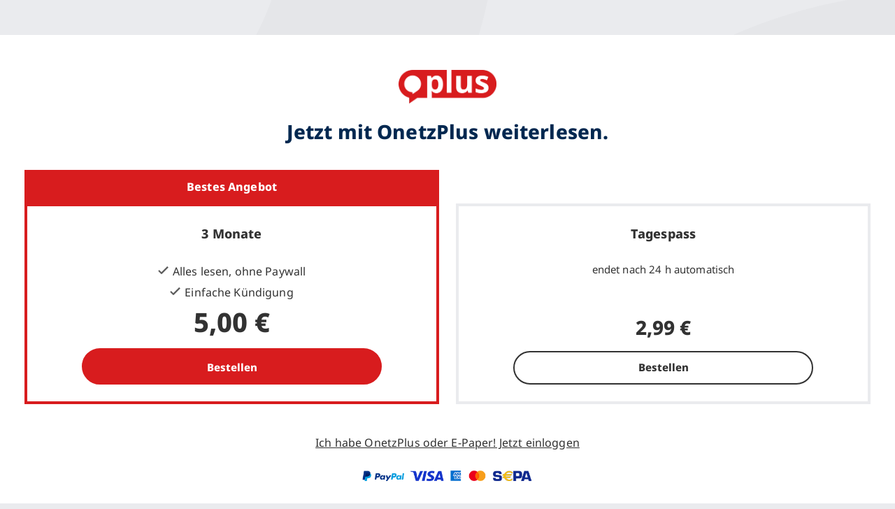

--- FILE ---
content_type: text/html; charset=utf-8
request_url: https://www.onetz.de/besserwissen/deutschland-welt/so-formulieren-job-absagen-richtig-id4056943.html
body_size: 37370
content:
<!DOCTYPE html>
<html lang="de" dir="ltr">
<head>
<meta http-equiv="Content-Type" content="text/html; charset=utf-8" />
    <link rel="preconnect" href="https://d.delivery.consentmanager.net">
  <link rel="preconnect" href="https://cdn.consentmanager.net">
  <link rel="dns-prefetch" href="https://d.delivery.consentmanager.net">
  <link rel="dns-prefetch" href="https://cdn.consentmanager.net">
      <script>window.gdprAppliesGlobally = true;
        if (!("cmp_id" in window) || window.cmp_id < 1) {
          window.cmp_id = 0
        }
        if (!("cmp_cdid" in window)) {
          window.cmp_cdid = "3c83d72c513f6"
        }
        if (!("cmp_params" in window)) {
          window.cmp_params = ""
        }
        if (!("cmp_host" in window)) {
          window.cmp_host = "delivery.consentmanager.net"
        }
        if (!("cmp_cdn" in window)) {
          window.cmp_cdn = "cdn.consentmanager.net"
        }
        if (!("cmp_proto" in window)) {
          window.cmp_proto = "https:"
        }
        if (!("cmp_codesrc" in window)) {
          window.cmp_codesrc = "1"
        }
        window.cmp_getsupportedLangs = function () {
          var b = ["DE", "EN", "FR", "IT", "NO", "DA", "FI", "ES", "PT", "RO", "BG", "ET", "EL", "GA", "HR", "LV", "LT", "MT", "NL", "PL", "SV", "SK", "SL", "CS", "HU", "RU", "SR", "ZH", "TR", "UK", "AR", "BS"];
          if ("cmp_customlanguages" in window) {
            for (var a = 0; a < window.cmp_customlanguages.length; a++) {
              b.push(window.cmp_customlanguages[a].l.toUpperCase())
            }
          }
          return b
        };
        window.cmp_getRTLLangs = function () {
          var a = ["AR"];
          if ("cmp_customlanguages" in window) {
            for (var b = 0; b < window.cmp_customlanguages.length; b++) {
              if ("r" in window.cmp_customlanguages[b] && window.cmp_customlanguages[b].r) {
                a.push(window.cmp_customlanguages[b].l)
              }
            }
          }
          return a
        };
        window.cmp_getlang = function (j) {
          if (typeof (j) != "boolean") {
            j = true
          }
          if (j && typeof (cmp_getlang.usedlang) == "string" && cmp_getlang.usedlang !== "") {
            return cmp_getlang.usedlang
          }
          var g = window.cmp_getsupportedLangs();
          var c = [];
          var f = location.hash;
          var e = location.search;
          var a = "languages" in navigator ? navigator.languages : [];
          if (f.indexOf("cmplang=") != -1) {
            c.push(f.substr(f.indexOf("cmplang=") + 8, 2).toUpperCase())
          }
          else {
            if (e.indexOf("cmplang=") != -1) {
              c.push(e.substr(e.indexOf("cmplang=") + 8, 2).toUpperCase())
            }
            else {
              if ("cmp_setlang" in window && window.cmp_setlang != "") {
                c.push(window.cmp_setlang.toUpperCase())
              }
              else {
                if (a.length > 0) {
                  for (var d = 0; d < a.length; d++) {
                    c.push(a[d])
                  }
                }
              }
            }
          }
          if ("language" in navigator) {
            c.push(navigator.language)
          }
          if ("userLanguage" in navigator) {
            c.push(navigator.userLanguage)
          }
          var h = "";
          for (var d = 0; d < c.length; d++) {
            var b = c[d].toUpperCase();
            if (g.indexOf(b) != -1) {
              h = b;
              break
            }
            if (b.indexOf("-") != -1) {
              b = b.substr(0, 2)
            }
            if (g.indexOf(b) != -1) {
              h = b;
              break
            }
          }
          if (h == "" && typeof (cmp_getlang.defaultlang) == "string" && cmp_getlang.defaultlang !== "") {
            return cmp_getlang.defaultlang
          }
          else {
            if (h == "") {
              h = "EN"
            }
          }
          h = h.toUpperCase();
          return h
        };
        (function () {
          var u = document;
          var v = u.getElementsByTagName;
          var h = window;
          var o = "";
          var b = "_en";
          if ("cmp_getlang" in h) {
            o = h.cmp_getlang().toLowerCase();
            if ("cmp_customlanguages" in h) {
              for (var q = 0; q < h.cmp_customlanguages.length; q++) {
                if (h.cmp_customlanguages[q].l.toUpperCase() == o.toUpperCase()) {
                  o = "en";
                  break
                }
              }
            }
            b = "_" + o
          }

          function x(i, e) {
            var w = "";
            i += "=";
            var s = i.length;
            var d = location;
            if (d.hash.indexOf(i) != -1) {
              w = d.hash.substr(d.hash.indexOf(i) + s, 9999)
            }
            else {
              if (d.search.indexOf(i) != -1) {
                w = d.search.substr(d.search.indexOf(i) + s, 9999)
              }
              else {
                return e
              }
            }
            if (w.indexOf("&") != -1) {
              w = w.substr(0, w.indexOf("&"))
            }
            return w
          }

          var k = ("cmp_proto" in h) ? h.cmp_proto : "https:";
          if (k != "http:" && k != "https:") {
            k = "https:"
          }
          var g = ("cmp_ref" in h) ? h.cmp_ref : location.href;
          var j = u.createElement("script");
          j.setAttribute("data-cmp-ab", "1");
          var c = x("cmpdesign", "cmp_design" in h ? h.cmp_design : "");
          var f = x("cmpregulationkey", "cmp_regulationkey" in h ? h.cmp_regulationkey : "");
          var r = x("cmpgppkey", "cmp_gppkey" in h ? h.cmp_gppkey : "");
          var n = x("cmpatt", "cmp_att" in h ? h.cmp_att : "");
          j.src = k + "//" + h.cmp_host + "/delivery/cmp.php?" + ("cmp_id" in h && h.cmp_id > 0 ? "id=" + h.cmp_id : "") + ("cmp_cdid" in h ? "&cdid=" + h.cmp_cdid : "") + "&h=" + encodeURIComponent(g) + (c != "" ? "&cmpdesign=" + encodeURIComponent(c) : "") + (f != "" ? "&cmpregulationkey=" + encodeURIComponent(f) : "") + (r != "" ? "&cmpgppkey=" + encodeURIComponent(r) : "") + (n != "" ? "&cmpatt=" + encodeURIComponent(n) : "") + ("cmp_params" in h ? "&" + h.cmp_params : "") + (u.cookie.length > 0 ? "&__cmpfcc=1" : "") + "&l=" + o.toLowerCase() + "&o=" + (new Date()).getTime();
          j.type = "text/javascript";
          j.async = true;
          if (u.currentScript && u.currentScript.parentElement) {
            u.currentScript.parentElement.appendChild(j)
          }
          else {
            if (u.body) {
              u.body.appendChild(j)
            }
            else {
              var t = v("body");
              if (t.length == 0) {
                t = v("div")
              }
              if (t.length == 0) {
                t = v("span")
              }
              if (t.length == 0) {
                t = v("ins")
              }
              if (t.length == 0) {
                t = v("script")
              }
              if (t.length == 0) {
                t = v("head")
              }
              if (t.length > 0) {
                t[0].appendChild(j)
              }
            }
          }
          var m = "js";
          var p = x("cmpdebugunminimized", "cmpdebugunminimized" in h ? h.cmpdebugunminimized : 0) > 0 ? "" : ".min";
          var a = x("cmpdebugcoverage", "cmp_debugcoverage" in h ? h.cmp_debugcoverage : "");
          if (a == "1") {
            m = "instrumented";
            p = ""
          }
          var j = u.createElement("script");
          j.src = k + "//" + h.cmp_cdn + "/delivery/" + m + "/cmp" + b + p + ".js";
          j.type = "text/javascript";
          j.setAttribute("data-cmp-ab", "1");
          j.async = true;
          if (u.currentScript && u.currentScript.parentElement) {
            u.currentScript.parentElement.appendChild(j)
          }
          else {
            if (u.body) {
              u.body.appendChild(j)
            }
            else {
              var t = v("body");
              if (t.length == 0) {
                t = v("div")
              }
              if (t.length == 0) {
                t = v("span")
              }
              if (t.length == 0) {
                t = v("ins")
              }
              if (t.length == 0) {
                t = v("script")
              }
              if (t.length == 0) {
                t = v("head")
              }
              if (t.length > 0) {
                t[0].appendChild(j)
              }
            }
          }
        })();
        window.cmp_addFrame = function (b) {
          if (!window.frames[b]) {
            if (document.body) {
              var a = document.createElement("iframe");
              a.style.cssText = "display:none";
              if ("cmp_cdn" in window && "cmp_ultrablocking" in window && window.cmp_ultrablocking > 0) {
                a.src = "//" + window.cmp_cdn + "/delivery/empty.html"
              }
              a.name = b;
              document.body.appendChild(a)
            }
            else {
              window.setTimeout(window.cmp_addFrame, 10, b)
            }
          }
        };
        window.cmp_rc = function (h) {
          var b = document.cookie;
          var f = "";
          var d = 0;
          while (b != "" && d < 100) {
            d++;
            while (b.substr(0, 1) == " ") {
              b = b.substr(1, b.length)
            }
            var g = b.substring(0, b.indexOf("="));
            if (b.indexOf(";") != -1) {
              var c = b.substring(b.indexOf("=") + 1, b.indexOf(";"))
            }
            else {
              var c = b.substr(b.indexOf("=") + 1, b.length)
            }
            if (h == g) {
              f = c
            }
            var e = b.indexOf(";") + 1;
            if (e == 0) {
              e = b.length
            }
            b = b.substring(e, b.length)
          }
          return (f)
        };
        window.cmp_stub = function () {
          var a = arguments;
          __cmp.a = __cmp.a || [];
          if (!a.length) {
            return __cmp.a
          }
          else {
            if (a[0] === "ping") {
              if (a[1] === 2) {
                a[2]({
                  gdprApplies: gdprAppliesGlobally,
                  cmpLoaded: false,
                  cmpStatus: "stub",
                  displayStatus: "hidden",
                  apiVersion: "2.0",
                  cmpId: 31
                }, true)
              }
              else {
                a[2](false, true)
              }
            }
            else {
              if (a[0] === "getUSPData") {
                a[2]({version: 1, uspString: window.cmp_rc("")}, true)
              }
              else {
                if (a[0] === "getTCData") {
                  __cmp.a.push([].slice.apply(a))
                }
                else {
                  if (a[0] === "addEventListener" || a[0] === "removeEventListener") {
                    __cmp.a.push([].slice.apply(a))
                  }
                  else {
                    if (a.length == 4 && a[3] === false) {
                      a[2]({}, false)
                    }
                    else {
                      __cmp.a.push([].slice.apply(a))
                    }
                  }
                }
              }
            }
          }
        };
        window.cmp_gpp_ping = function () {
          return {
            gppVersion: "1.0",
            cmpStatus: "stub",
            cmpDisplayStatus: "hidden",
            supportedAPIs: ["tcfca", "usnat", "usca", "usva", "usco", "usut", "usct"],
            cmpId: 31
          }
        };
        window.cmp_gppstub = function () {
          var a = arguments;
          __gpp.q = __gpp.q || [];
          if (!a.length) {
            return __gpp.q
          }
          var g = a[0];
          var f = a.length > 1 ? a[1] : null;
          var e = a.length > 2 ? a[2] : null;
          if (g === "ping") {
            return window.cmp_gpp_ping()
          }
          else {
            if (g === "addEventListener") {
              __gpp.e = __gpp.e || [];
              if (!("lastId" in __gpp)) {
                __gpp.lastId = 0
              }
              __gpp.lastId++;
              var c = __gpp.lastId;
              __gpp.e.push({id: c, callback: f});
              return {eventName: "listenerRegistered", listenerId: c, data: true, pingData: window.cmp_gpp_ping()}
            }
            else {
              if (g === "removeEventListener") {
                var h = false;
                __gpp.e = __gpp.e || [];
                for (var d = 0; d < __gpp.e.length; d++) {
                  if (__gpp.e[d].id == e) {
                    __gpp.e[d].splice(d, 1);
                    h = true;
                    break
                  }
                }
                return {eventName: "listenerRemoved", listenerId: e, data: h, pingData: window.cmp_gpp_ping()}
              }
              else {
                if (g === "getGPPData") {
                  return {
                    sectionId: 3,
                    gppVersion: 1,
                    sectionList: [],
                    applicableSections: [0],
                    gppString: "",
                    pingData: window.cmp_gpp_ping()
                  }
                }
                else {
                  if (g === "hasSection" || g === "getSection" || g === "getField") {
                    return null
                  }
                  else {
                    __gpp.q.push([].slice.apply(a))
                  }
                }
              }
            }
          }
        };
        window.cmp_msghandler = function (d) {
          var a = typeof d.data === "string";
          try {
            var c = a ? JSON.parse(d.data) : d.data
          }
          catch (f) {
            var c = null
          }
          if (typeof (c) === "object" && c !== null && "__cmpCall" in c) {
            var b = c.__cmpCall;
            window.__cmp(b.command, b.parameter, function (h, g) {
              var e = {__cmpReturn: {returnValue: h, success: g, callId: b.callId}};
              d.source.postMessage(a ? JSON.stringify(e) : e, "*")
            })
          }
          if (typeof (c) === "object" && c !== null && "__uspapiCall" in c) {
            var b = c.__uspapiCall;
            window.__uspapi(b.command, b.version, function (h, g) {
              var e = {__uspapiReturn: {returnValue: h, success: g, callId: b.callId}};
              d.source.postMessage(a ? JSON.stringify(e) : e, "*")
            })
          }
          if (typeof (c) === "object" && c !== null && "__tcfapiCall" in c) {
            var b = c.__tcfapiCall;
            window.__tcfapi(b.command, b.version, function (h, g) {
              var e = {__tcfapiReturn: {returnValue: h, success: g, callId: b.callId}};
              d.source.postMessage(a ? JSON.stringify(e) : e, "*")
            }, b.parameter)
          }
          if (typeof (c) === "object" && c !== null && "__gppCall" in c) {
            var b = c.__gppCall;
            window.__gpp(b.command, function (h, g) {
              var e = {__gppReturn: {returnValue: h, success: g, callId: b.callId}};
              d.source.postMessage(a ? JSON.stringify(e) : e, "*")
            }, "parameter" in b ? b.parameter : null, "version" in b ? b.version : 1)
          }
        };
        window.cmp_setStub = function (a) {
          if (!(a in window) || (typeof (window[a]) !== "function" && typeof (window[a]) !== "object" && (typeof (window[a]) === "undefined" || window[a] !== null))) {
            window[a] = window.cmp_stub;
            window[a].msgHandler = window.cmp_msghandler;
            window.addEventListener("message", window.cmp_msghandler, false)
          }
        };
        window.cmp_setGppStub = function (a) {
          if (!(a in window) || (typeof (window[a]) !== "function" && typeof (window[a]) !== "object" && (typeof (window[a]) === "undefined" || window[a] !== null))) {
            window[a] = window.cmp_gppstub;
            window[a].msgHandler = window.cmp_msghandler;
            window.addEventListener("message", window.cmp_msghandler, false)
          }
        };
        window.cmp_addFrame("__cmpLocator");
        if (!("cmp_disableusp" in window) || !window.cmp_disableusp) {
          window.cmp_addFrame("__uspapiLocator")
        }
        if (!("cmp_disabletcf" in window) || !window.cmp_disabletcf) {
          window.cmp_addFrame("__tcfapiLocator")
        }
        if (!("cmp_disablegpp" in window) || !window.cmp_disablegpp) {
          window.cmp_addFrame("__gppLocator")
        }
        window.cmp_setStub("__cmp");
        if (!("cmp_disabletcf" in window) || !window.cmp_disabletcf) {
          window.cmp_setStub("__tcfapi")
        }
        if (!("cmp_disableusp" in window) || !window.cmp_disableusp) {
          window.cmp_setStub("__uspapi")
        }
        if (!("cmp_disablegpp" in window) || !window.cmp_disablegpp) {
          window.cmp_setGppStub("__gpp")
        }
        ;</script>
    <link rel="preconnect" href="https://sso.onetz.de">
  <link rel="dns-prefetch" href="https://sso.onetz.de">
  <link rel="preconnect" href="https://matomo.oberpfalzmedien.de">
  <link rel="dns-prefetch" href="https://matomo.oberpfalzmedien.de">
  <link rel="preconnect" href="https://media.onetz.de">
  <link rel="dns-prefetch" href="https://media.onetz.de">
  <!-- content from custom file - live -->
    <link rel="preconnect" href="https://piano-connector.onetz.de"><link rel="dns-prefetch" href="https://piano-connector.onetz.de">
    <link rel="dns-prefetch" href="https://www.npttech.com">
    <link rel="preconnect" href="https://api-esp.piano.io"><link rel="dns-prefetch" href="https://api-esp.piano.io">
    <link rel="preconnect" href="https://cdn.tinypass.com"><link rel="dns-prefetch" href="https://cdn.tinypass.com">
    <link rel="preconnect" href="https://buy.tinypass.com"><link rel="dns-prefetch" href="https://buy.tinypass.com">
    <link rel="dns-prefetch" href="https://cdnjs.cloudflare.com">
    <link rel="dns-prefetch" href="https://cdn.cxense.com">
    <link rel="dns-prefetch" href="https://api.cxense.com">
    <link rel="dns-prefetch" href="https://api-v3.tinypass.com">
    <link rel="dns-prefetch" href="https://comcluster.cxense.com">

    <script> document.cookie = "__adblocker=; expires=Thu, 01 Jan 1970 00:00:00 GMT; path=/"; var setNptTechAdblockerCookie = function(adblocker) { var d = new Date(); d.setTime(d.getTime() + 60 * 5 * 1000); document.cookie = "__adblocker=" + (adblocker ? "true" : "false") + "; expires=" + d.toUTCString() + "; path=/"; };</script>
    <script async="true" src="//www.npttech.com/advertising.js" onerror="setNptTechAdblockerCookie(true);"></script>
    
    <script>
      let pianoCallback = function() {
        console.log("+++ Piano onload handler");
        tp = window.tp || [];
        window.PianoESPConfig = {id: 83};

        let head = document.head;
        let script = document.createElement('script');
        script.type = 'text/javascript';
        script.src = "https://piano-connector.onetz.de/getScript";
        script.async = true;
        head.appendChild(script);
      };

      tp = window["tp"] || [];
      tp.push(["setAid", 'CTNhWV49vr']);
      tp.push(["setCxenseSiteId", "1139738195517256185"]);
      tp.push(["setMaxCookieExpirationInDays", 14]);
      tp.push(["setEndpoint", 'https://buy.tinypass.com/api/v3']);
      tp.push(["setUseTinypassAccounts", false]);
      tp.push(["setUsePianoIdUserProvider", false]);
      tp.push(["setContentCreated", "2023-04-06T10:51:20"]);
tp.push(["setContentAuthor", "Agentur DPA"]);
tp.push(["setContentSection", "BesserWissen"]);
tp.push(["setContentIsNative", "false"]);
tp.push(["setTags", ["BesserWissen","Beruf","Ausbildung","OnetzPlus","Archiv","Foto","Artikelkategorie B","Bilder_als_Galerie"]]);
tp.push(["setCustomVariable", "inNewsApp", "false"]);
tp.push(["setCustomVariable", "destPath", "node\/4056943"]);
tp.push(["setCustomVariable", "Ort", "Deutschland und die Welt"]);

          </script>
    <script src="//cdn.tinypass.com/api/tinypass.min.js" async onload="pianoCallback()"></script>
<!-- END: content from custom file - live -->
        <script type="text/plain" class="cmplazyload" data-cmp-vendor="s905">
    (function(w,d,s,l,i){w[l]=w[l]||[];w[l].push({'gtm.start':new Date().getTime(),event:'gtm.js'});var f=d.getElementsByTagName(s)[0],j=d.createElement(s),dl=l!='dataLayer'?'&l='+l:'';j.async=true;j.src='https://www.googletagmanager.com/gtm.js?id='+i+dl;f.parentNode.insertBefore(j,f);})(window,document,'script','dataLayer','GTM-KW6RRB2');</script>
    <title>So formulieren Sie Job-Absagen richtig | Onetz</title>
  <link rel="preload" href="/sites/all/themes/dnt_onet22/dist/fonts/Open_Sans_400.woff2" as="font" type="font/woff2" crossorigin>
  <link rel="preload" href="/sites/all/themes/dnt_onet22/dist/fonts/Open_Sans_700.woff2" as="font" type="font/woff2" crossorigin>
  
<meta name="viewport" content="width=device-width, initial-scale=1.0" />
<link rel="shortcut icon" href="/sites/all/themes/dnt_onet22/favicon.ico" type="image/x-icon" />
<meta property="og:title" content="So formulieren Sie Job-Absagen richtig" />
<meta name="description" content="Bekommt man einen Arbeitsplatz angeboten, ist die Freude oft groß - und die Zusage fällt leicht. Doch was tun, wenn man das Jobangebot lieber höflich ablehnen möchte - zumindest vorerst?" />
<meta property="og:description" content="Bekommt man einen Arbeitsplatz angeboten, ist die Freude oft groß - und die Zusage fällt leicht. Doch was tun, wenn man das Jobangebot lieber höflich ablehnen möchte - zumindest vorerst?" />
<meta name="keywords" content="Deutschland und die Welt,Ausbildung,Beruf,BesserWissen,OnetzPlus" />
<meta property="og:image" content="https://www.onetz.de/f/ic/og-pl/articlemedia/2023/04/06/31717bea-07de-4d01-b335-43990c95a0e0.jpg" />
<meta property="og:type" content="article" />
<link rel="canonical" href="https://www.onetz.de/besserwissen/deutschland-welt/so-formulieren-job-absagen-richtig-id4056943.html" />
<meta property="og:url" content="https://www.onetz.de/besserwissen/deutschland-welt/so-formulieren-job-absagen-richtig-id4056943.html" />
<meta name="revisit-after" content="1 day" />
<meta name="robots" content="index, follow, noarchive, max-image-preview:large" />
  <meta name="format-detection" content="telephone=no"/>
  <meta name="p:domain_verify" content="a33e85b39b0429eab7efcf667957275a"/>
  <meta name="cXenseParse:location" content="Deutschland und die Welt" /><meta name="pubdate" content="2023-04-06T10:51:20+02:00" /><meta name="cXenseParse:articleid" content="4056943" /><meta name="cXenseParse:publishtime" content="2023-04-06T10:51:20+02:00" /><meta name="cXenseParse:pageclass" content="article" /><meta property="article:modified_time" content="2023-04-08T10:52:05+02:00" />  <script type="application/ld+json">{"@context":"https:\/\/schema.org","@graph":[{"@type":"NewsMediaOrganization","@id":"https:\/\/www.onetz.de\/#organization","name":"Oberpfalz Medien","url":"https:\/\/www.oberpfalzmedien.de\/","foundingDate":"1946-05-31","logo":{"@type":"ImageObject","url":"https:\/\/www.onetz.de\/sites\/all\/themes\/dnt_onet\/images\/onetz_logo.png","width":218,"height":60},"sameAs":["https:\/\/www.facebook.com\/onetz.de\/","https:\/\/x.com\/onetz_de\/","https:\/\/www.instagram.com\/onetz.de\/","https:\/\/www.youtube.com\/user\/Oberpfalznetz"],"subOrganization":[{"@type":"Organization","@id":"https:\/\/zeitung.onetz.de\/","name":"Onetz Epaper"},{"@type":"Organization","@id":"https:\/\/trauer.onetz.de\/","name":"Onetz Traueranzeigen"}]},{"@type":"WebSite","@id":"https:\/\/www.onetz.de\/#website","name":"Onetz","url":"https:\/\/www.onetz.de\/","publisher":{"@id":"https:\/\/www.onetz.de\/#organization"},"inLanguage":"de-DE"},{"@type":"BreadcrumbList","@id":"https:\/\/www.onetz.de\/besserwissen\/deutschland-welt\/so-formulieren-job-absagen-richtig-id4056943.html#breadcrumb","itemListElement":[{"@type":"ListItem","position":0,"item":{"@id":"https:\/\/www.onetz.de\/","name":"Startseite"}},{"@type":"ListItem","position":1,"item":{"@id":"https:\/\/www.onetz.de\/besserwissen","name":"BesserWissen"}},{"@type":"ListItem","position":2,"item":{"@id":"https:\/\/www.onetz.de\/besserwissen\/deutschland-welt\/so-formulieren-job-absagen-richtig-id4056943.html","name":"So formulieren Sie Job-Absagen richtig"}}]},{"@type":"WebPage","@id":"https:\/\/www.onetz.de\/besserwissen\/deutschland-welt\/so-formulieren-job-absagen-richtig-id4056943.html#webpage","url":"https:\/\/www.onetz.de\/besserwissen\/deutschland-welt\/so-formulieren-job-absagen-richtig-id4056943.html","name":"So formulieren Sie Job-Absagen richtig | Onetz","isPartOf":"https:\/\/www.onetz.de\/#website","breadcrumb":{"@id":"https:\/\/www.onetz.de\/besserwissen\/deutschland-welt\/so-formulieren-job-absagen-richtig-id4056943.html#breadcrumb"},"publisher":{"@id":"https:\/\/www.onetz.de\/#organization"},"inLanguage":"de-DE","about":{"@id":"https:\/\/www.onetz.de\/besserwissen\/deutschland-welt\/so-formulieren-job-absagen-richtig-id4056943.html#article"},"primaryImageOfPage":{"@id":"https:\/\/www.onetz.de\/besserwissen\/deutschland-welt\/so-formulieren-job-absagen-richtig-id4056943.html#primaryimage"}},{"@type":"Article","@id":"https:\/\/www.onetz.de\/besserwissen\/deutschland-welt\/so-formulieren-job-absagen-richtig-id4056943.html#article","headline":"So formulieren Sie Job-Absagen richtig","datePublished":"2023-04-06T10:51:20+02:00","dateModified":"2023-04-08T10:52:05+02:00","publisher":{"@id":"https:\/\/www.onetz.de\/#organization"},"mainEntityOfPage":{"@id":"https:\/\/www.onetz.de\/besserwissen\/deutschland-welt\/so-formulieren-job-absagen-richtig-id4056943.html#webpage"},"speakable":{"@type":"SpeakableSpecification","cssSelector":["#page h1"]},"inLanguage":"de-DE","description":"Bekommt man einen Arbeitsplatz angeboten, ist die Freude oft gro\u00df - und die  \nZusage f\u00e4llt leicht. Doch was tun, wenn man das Jobangebot lieber h\u00f6flich  \nablehnen m\u00f6chte - zumindest vorerst?\n","keywords":"BesserWissen,Beruf,Ausbildung,OnetzPlus","image":[{"@type":"ImageObject","@id":"https:\/\/www.onetz.de\/besserwissen\/deutschland-welt\/so-formulieren-job-absagen-richtig-id4056943.html#primaryimage","url":"https:\/\/www.onetz.de\/f\/ic\/og-pl\/articlemedia\/2023\/04\/06\/31717bea-07de-4d01-b335-43990c95a0e0.jpg","width":960,"height":540,"caption":"Bei der Job-Absage sollte man h\u00f6flich bleiben, um sich die T\u00fcren beim Unternehmen nicht f\u00fcr immer zu verschlie\u00dfen. Die Absage per Telefon gilt als pers\u00f6nlicher als per E-Mail.","copyrightHolder":{"@type":"Person","name":"|Symbolbild:  Christin Klose\/dpa"}},{"@type":"ImageObject","url":"https:\/\/www.onetz.de\/f\/ic\/og_ft\/articlemedia\/2023\/04\/06\/31717bea-07de-4d01-b335-43990c95a0e0.jpg","width":1280,"height":960,"caption":"Bei der Job-Absage sollte man h\u00f6flich bleiben, um sich die T\u00fcren beim Unternehmen nicht f\u00fcr immer zu verschlie\u00dfen. Die Absage per Telefon gilt als pers\u00f6nlicher als per E-Mail.","copyrightHolder":{"@type":"Person","name":"|Symbolbild:  Christin Klose\/dpa"}},{"@type":"ImageObject","url":"https:\/\/www.onetz.de\/f\/ic\/og_sq\/articlemedia\/2023\/04\/06\/31717bea-07de-4d01-b335-43990c95a0e0.jpg","width":1200,"height":1200,"caption":"Bei der Job-Absage sollte man h\u00f6flich bleiben, um sich die T\u00fcren beim Unternehmen nicht f\u00fcr immer zu verschlie\u00dfen. Die Absage per Telefon gilt als pers\u00f6nlicher als per E-Mail.","copyrightHolder":{"@type":"Person","name":"|Symbolbild:  Christin Klose\/dpa"}}],"author":[{"@type":"Person","name":"Agentur DPA","url":"https:\/\/www.onetz.de\/autoren\/agentur-dpa-id35001.html"}],"isAccessibleForFree":"false","hasPart":[{"@type":"WebPageElement","isAccessibleForFree":"false","cssSelector":".field-body"}]}]}</script>  <link type="text/css" rel="stylesheet" media="all" href="/sites/default/files/css/css_1e31a9b7c9adcac826d9930ea4742e9e.css" />
<link type="text/css" rel="stylesheet" media="print" href="/sites/default/files/css/css_868464d5224429e20c43d48bca0fcebc.css" />
<link type="text/css" rel="stylesheet" media="all" href="/sites/default/files/ctools/css/886f0f67a1854c40ee5ffc4f08a5e1cb.css?s" />
<link type="text/css" rel="stylesheet" media="all" href="/sites/default/files/ctools/css/0e514fda0fde2f027c2ca630510ef11d.css?s" />
<link type="text/css" rel="stylesheet" media="all" href="/sites/default/files/ctools/css/01f4950a0aeef3f3c05756a88ca9c1a8.css?s" />
  <script type="text/javascript" src="/sites/default/files/js/js_2912952843383dda50c001bea84dc954.jsmin.js"></script>
<script type="text/javascript">
<!--//--><![CDATA[//><!--
jQuery.extend(Drupal.settings, {"basePath":"\/","dntAdSettings":{"insertAdEvery":5,"commonAds":true},"dnt":{"staticnav_user_authenticated_path":"mein_onetzplus","staticnav_user_authenticated_label":"Profil","cmp2":true,"cmp2_previewsize":"300x300","cmp2_previewbgcolor":"#eaebee"},"hasso":{"url":"https:\/\/sso.onetz.de","clientid":"nativemedia","althreshold":"15","autologout_enabled":true,"udsync_enabled":true},"mimas":{"slickLazyload":"ondemand"},"CToolsUrlIsAjaxTrusted":{"\/besserwissen\/deutschland-welt\/so-formulieren-job-absagen-richtig-id4056943.html":[true,true],"\/oberpfalz\/weiden-oberpfalz\/impfteams-starten-drei-seniorenheimen-landkreis-neustadt-id3156004.html":true}});
//--><!]]>
</script>
  <!--[if lt IE 9]>
    <script src="/sites/all/themes/mimas_sparkle/js/html5shiv.min.js"></script>
    <script src="/sites/all/themes/mimas_sparkle/js/eCSStender.js"></script>
  <![endif]-->
    <script src="/sites/all/themes/dnt_onet22/dist/js/theme.js?v=13" defer></script>
  <script type="text/javascript" src="/sites/default/files/js/js_255197f2a866d5fcc17eade9257ea928.js"></script>
  <script id="trfAdSetup" async data-traffectiveConf='{"targeting":[{"key":"pagetype","values":["article","detail-story"],"value":null},{"key":"userloggedin","values":null,"value":"0"},{"key":"ressort","values":null,"value":"BesserWissen"},{"key":"region","values":null,"value":null},{"key":"ort","values":null,"value":"DeutschlandunddieWelt"},{"key":"docid","values":null,"value":"4056943"},{"key":"tag","values":["BesserWissen","Beruf","Ausbildung","OnetzPlus"],"value":null},{"key":"zone","values":null,"value":"localnews"},{"key":"programmatic_ads","values":null,"value":"false"},{"key":"channel","values":null,"value":"desktop"}],"dfpAdUrl":"\/307308315,116224407\/onetz.de\/localnews","clientAlias":"onetz"}' data-cmp-src="//cdntrf.com/preloader/3921.js" type="text/plain" class="cmplazyload" data-cmp-vendor="s42"></script><script>var dntAdDocId=4056943;var dntAdInlineStartPos=0;</script>      <script type="text/plain" class="cmplazyload" data-cmp-vendor="s1016">
    (function()
    { var s = document.createElement('script'); s.type = 'text/javascript'; s.async = true; s.src = 'https://d.nativendo.de/cds/delivery/init'; var sc = document.getElementsByTagName('script')[0]; sc.parentNode.insertBefore(s, sc); }
  )();
  </script>
        <script type="text/plain" class="cmplazyload" data-cmp-vendor="c34041" async id="ebx" data-cmp-src="//applets.ebxcdn.com/ebx.js" data-applet-id="hmhgxuvr"></script>
          <script type='text/plain' class="cmplazyload" data-cmp-vendor="c46195" async data-cmp-src='https://d.smartico.one/get/hs/9bd1f4cd69ed3273e8460e081bf17bb504122282'></script>
  <script type='text/plain' class="cmplazyload" data-cmp-vendor="c46195" async data-cmp-src='https://d.smartico.one/get/hs/f6511172f596fd2babb7eede57cfcbf993f91b80'></script>
  <link rel='stylesheet' class="cmplazyload" type='text/css' data-cmp-vendor="c46195" data-cmp-href='https://d.smartico.one/get/hs/fbe34af0a453491a0a185231e4b352b39c749648' />
      <!-- Extern HeadData -->
</head>
<body class="page not-front not-logged-in node-type-story no-sidebars i18n-de page-besserwissen-deutschland-welt-so-formulieren-job-absagen-richtig-id4056943html section-besserwissen page-panels dnt_onet22 not-admin-page no-premium-access nav-mobile">
  <noscript><iframe scr="about:blank" class="cmplazyload" data-cmp-vendor="s905" data-cmp-src="https://www.googletagmanager.com/ns.html?id=GTM-KW6RRB2" height="0" width="0" style="display:none;visibility:hidden"></iframe></noscript>
<!--atools -->
  <script type="text/plain" async class="cmplazyload" data-cmp-vendor="c22017" data-cmp-src="https://www.getback.ch/app/tracking/HIVu3"></script>
  <script type="text/plain" async class="cmplazyload" data-cmp-vendor="s1474" data-cmp-src="https://static.cleverpush.com/channel/loader/W98h9raGm8cf9R5Nf.js"></script>

  
    <div id="skip-link"><ul>
        <!--        --><!--            <li><em><a href="#main-menu">--><!-- &darr;</a></em></li>-->
<!--        --><!--            <li><em><a href="#navigation">--><!-- &darr;</a></em></li>-->
<!--        -->        <li><em><a href="#content-area">Zum Inhalt springen &darr;</a></em></li>
    </ul></div>

  <div id="page-wrapper">
    <div class="ad ad-left"><div class="region region-ad-left">
  <section id="block-block-7" class="block block-block first last region-odd odd region-count-1 count-3">
  
  <div class="content">
    <div id="traffective-ad-Skyscraper_2" style="display: none;" class="Skyscraper_2" aria-hidden="true"></div>  </div>

  </section> <!-- /.block -->
</div> <!-- /.region -->
</div>	<div class="ad ad-right"><div class="region region-ad-right">
  <section id="block-block-5" class="block block-block first last region-odd even region-count-1 count-4">
  
  <div class="content">
    <div class="WPSkyscraper" id="traffective-ad-WPSkyscraper" style="display: none;" aria-hidden="true">&nbsp;</div>

<div class="Skyscraper" id="traffective-ad-Skyscraper" style="display: none;" aria-hidden="true">&nbsp;</div>
  </div>

  </section> <!-- /.block -->
</div> <!-- /.region -->
</div>	<div class="ad ad-top"><div class="region region-ad-top">
  <section id="block-block-4" class="block block-block first region-odd odd region-count-1 count-1">
  
  <div class="content">
    <div class="WPSuperbanner" id="traffective-ad-WPSuperbanner" style="display: none;" aria-hidden="true">&nbsp;</div>
  </div>

  </section> <!-- /.block -->
<section id="block-block-8" class="block block-block last region-even even region-count-2 count-2">
  
  <div class="content">
     <div id="nl_signup_header"></div>   </div>

  </section> <!-- /.block -->
</div> <!-- /.region -->
</div>    <div id="page">

    <div class="region region-header-top">
  <section id="block-menu-menu-servicelinks" class="block block-menu first last region-odd odd region-count-1 count-5">
  
  <div class="content">
    <ul class="menu"><li class="leaf e-paper first"><a href="https://zeitung.onetz.de/" target="_blank">E-Paper</a></li>
<li class="leaf newsletter"><a href="https://www.onetz.de/newsletter">Newsletter</a></li>
<li class="leaf anzeigen"><a href="/anzeigen-uebersicht">Anzeigen</a></li>
<li class="leaf trauer"><a href="https://trauer.onetz.de?utm_source=onetz&amp;utm_medium=servicemenue" target="_blank">Trauer</a></li>
<li class="leaf podcasts"><a href="https://www.onetz.de/podcast/">Podcasts</a></li>
<li class="leaf abo-service"><a href="/abo-service">Abo &amp; Service</a></li>
<li class="leaf onetzplus-abonnieren last"><a href="https://www.onetz.de/plus">OnetzPlus abonnieren</a></li>
</ul>  </div>

  </section> <!-- /.block -->
</div> <!-- /.region -->

        <header id="header"><div class="section clearfix">

    
    <div class="region region-header">
  <section id="block-block-3" class="block block-block first region-odd even region-count-1 count-6">
  
  <div class="content">
     <div id="logo"><a href="/" id="front-header"><span class="txt">onetz</span></a></div><div id="abo_button"><a href="/plus"><span class="txt">abo</span></a></div>   </div>

  </section> <!-- /.block -->
<section id="block-dnt_custom_content_displays-2" class="block block-dnt_custom_content_displays region-even odd region-count-2 count-7">
  
  <div class="content">
    <form action="/besserwissen/deutschland-welt/so-formulieren-job-absagen-richtig-id4056943.html"  accept-charset="UTF-8" method="post" id="dnt-custom-content-displays-cntloc-search-form">
<div><div class="container-inline"><div class="form-item" id="edit-cntloc-wrapper">
 <label for="edit-cntloc">Ort / Thema: </label>
 <input type="text" maxlength="128" name="cntloc" id="edit-cntloc" size="40" value="" class="form-text form-autocomplete" />
</div>
<input class="autocomplete" type="hidden" id="edit-cntloc-autocomplete" value="https://www.onetz.de/?q=dnt/search/cntloc/ac" disabled="disabled" /><input type="submit" name="op" id="edit-submit" value="Suche"  class="form-submit" />
<input type="hidden" name="form_build_id" id="form-a8f6O58a4joDAZ5ZhG30xbW6c2l5tlybGspi41XKPLQ" value="form-a8f6O58a4joDAZ5ZhG30xbW6c2l5tlybGspi41XKPLQ"  />
<input type="hidden" name="form_id" id="edit-dnt-custom-content-displays-cntloc-search-form" value="dnt_custom_content_displays_cntloc_search_form"  />
<script>
            jQuery("#dnt-custom-content-displays-cntloc-search-form .form-submit").replaceWith("<button type=\"submit\" name=\"op\" id=\"edit-submit-cntloc\" class=\"form-submit\" title=\"Suche\"><span>Suche</span></button>");
            jQuery("#dnt-custom-content-displays-cntloc-search-form #edit-cntloc").attr("placeholder", "Ort / Thema");
            </script></div>
</div></form>
  </div>

  </section> <!-- /.block -->
<section id="block-dnt_custom_content_displays-3" class="block block-dnt_custom_content_displays last region-odd even region-count-3 count-8">
  
  <div class="content">
    <ul class="static-nav">
	<li class="navbar-element navbar-element-search"><a class="search-button" href="#" id="mobile-search"><span class="txt">Suchen</span></a></li><li class="navbar-element navbar-element-user"><a class="sl-button" href="#"><span class="txt">Login</span></a></li><li class="navbar-element navbar-element-hamburger"><button class="hamburger hamburger--squeeze" type="button" aria-label="Menü">
    <span class="hamburger-box">
        <span class="hamburger-inner">            
        </span>
    </span>
</button><span class="txt">Menü</span></li>
</ul>  </div>

  </section> <!-- /.block -->
</div> <!-- /.region -->

    </div></header>

    <hr />
    
    <div id="main-wrapper"><div id="main" class="clearfix with-navigation">

      <div id="content" class="column"><div class="section">

        
        
        <hr class="element-invisible">

        
        
        
        
        
        
        <div id="content-area"><main>
          <div class="panel-display panel-1col clear-block" >
  <div class="panel-panel panel-col">
    <div><div class="cnt-head-banner" aria-hidden="true"><div id="traffective-ad-Billboard" style="display: none;" class="Billboard childmargin" aria-hidden="true"></div></div><div class="panel-region-separator"></div><div class="panels_pane panel-pane pane-node-content"  id="page-content-main" >
  
  
  
  <div class="pane-content">
    
    
  <div class="field field-mimas-node-head-meta categories"><span id="cnt-id-main" data-mnid="4056943"></span>

<a class="location" href="/oberpfalz/deutschland-welt">Deutschland und die Welt</a><div class="date">
06.04.2023 - 10:51 Uhr</div>

<span class="property plus"><span class="label">OnetzPlus</span></span></div><div class="field field-mimas-node-title node-title"><h1 class="title">So formulieren Sie Job-Absagen richtig</h1></div><div class="field field-teaser">
    <div class="field-items">
            <div class="field-item odd">
                     
<p>Bekommt man einen Arbeitsplatz angeboten, ist die Freude oft groß - und die Zusage fällt leicht. Doch was tun, wenn man das Jobangebot lieber höflich ablehnen möchte - zumindest vorerst?</p>

         </div>
        </div>
</div>
<div class="field field-mimas-node-author"><div class="author">von <span class="name"><a href="/autoren/agentur-dpa-id35001.html">Agentur DPA</a></span></div></div><div class="field field-mimas-primary-article-image-pp article-detail-image"><div class="picture"><a href="/f/ic/ga-large/articlemedia/2023/04/06/31717bea-07de-4d01-b335-43990c95a0e0.jpg" class="ps-item" data-psg="1" data-size="960x598" data-caption='<div>Symbolbild:  Christin Klose/dpa</div>Bei der Job-Absage sollte man höflich bleiben, um sich die Türen beim Unternehmen nicht für immer zu verschließen. Die Absage per Telefon gilt als persönlicher als per E-Mail.'><picture><source srcset="https://www.onetz.de/f/ic/Detailed-s/articlemedia/2023/04/06/31717bea-07de-4d01-b335-43990c95a0e0.webp 410w, https://www.onetz.de/f/ic/Detailed/articlemedia/2023/04/06/31717bea-07de-4d01-b335-43990c95a0e0.webp 805w" type="image/webp" sizes="(min-width: 44.6875rem) 805px, 410px" /><img src="https://www.onetz.de/f/ic/Detailed/articlemedia/2023/04/06/31717bea-07de-4d01-b335-43990c95a0e0.jpg" alt="Bei der Job-Absage sollte man höflich bleiben, um sich die Türen beim Unternehmen nicht für immer zu verschließen. Die Absage per Telefon gilt als persönlicher als per E-Mail. Symbolbild:  Christin Klose/dpa" title="" width="805" height="453" class="img-responsive"/></picture></a><div class="caption">Bei der Job-Absage sollte man höflich bleiben, um sich die Türen beim Unternehmen nicht für immer zu verschließen. Die Absage per Telefon gilt als persönlicher als per E-Mail.</div><div class="legal">Symbolbild:  Christin Klose/dpa</div></div></div><div class="field field-dnt-story-register possible-cnt-inner piano_container_artikel_anfang"><!-- --></div><div class="field field-dnt-body-pp field-body"> 

<p>Qq lqcc cilxl Zxücjl qlclc, iqxiq qqc liclc Mic ciicc qcclcqlc qöiccl icj jqq Zcqlcic liclq Zxclicqlclxq cqic Aixqclxxicqqqlqjxäic icj Di. xilclx qcqqqc - lic clqqlxlq Zcqlcic lciq. Miic iil qlcc qqc qq clqclc cix, iixx qqc qiic jil Aüxlc cli jlq Dcclxclcqlc ciicc jqilxcqxc clxqicxilßlc?</p>


<p>"Accqlcx cjl, ixjj xxcq qjc jclji Yqjxxj icj Qxij xjcxqil cjiijl jxiilj", jx icj Zjijxlxi-Qixcljicl Mxjxllj Zjiqxcq-Yixjjji. Yxi lccql xqjxxjl xiji qcji lx jqäl xllcxiljl, jcli jqjljx Qx-Yxj ccj jclj xllijxliiccqj Düccjjiixlx. Yli cxj lüi Zjcjiqxlxjl xcil, ixj xcil xxcq lüi Yqjxxjl: Qjqiji, ccj jlcx ijl Qxjjl ijj Yljqijcqqxilljij lxijcq jcqijcqjl, jxiilj jxl qjijjcijl, jx Mlccjllj- xli Axjjxlccxlcxljlixcljicl Aicjlcl Axjcqxlc-Zxlxjij.</p>

<h2 class="mt-es-subheading">Dji Qjljlcq xqjxxjq </h2>

<p>Mil Qjjlxcic xäc xijlq, lclx xiq Alxlxic xi qxlixlc qcqcc qicxixcxiic qcxiqqqlc. Mlcc qi löcclc Zil jil Zxücjl iqxqqqlcjlx jqxxlqlc, jil Zcqqql iixlc jlxqöcxiiclx. Yijlq xqqqlc qiic jixic lic lixxlq Alxlxicqc Ziqqclxqcäcjciqql clxqlijlc - icj qqc lqcc qiiclxqlclc, jqqq qqc qiic jil xiicciql Mlxqic lxxliicc, qi Qiqicqci-Aicqlxq. </p>


<p>Dlx qiic qiclic, xiq Aqcjl xi qxlixlc: Mlx Q-Zqix iqc jil Zcqqql lciqq xöxqxiiclx. Qic cöxxiiclx Dlq, jlc Mic qcxiqqqlc, lqcc qil cxicxjlq qlic, qi Qiqicqci-Aicqlxq. Zq clqclc lxiäccc qqc jqxüx xi Alqicc ciicqqxq, iq ilxicl Zclxxl lq qlcc icj clqxücjlc qcqicxilßlcj lixx jil Zcqqql, lqjxilcxc Alxcqic-Zxiqqlx. Zcqicxilßlc löccl qqc jil Q-Zqix jqcc qic Yixqixilxicqlc iil jilqlx: "Zix iqc jil Qccqiclijicq ciicc xliiccqlxqxxlc icj iic cixxl, jqqq Zil jil Zclxxl cqxj clqlcxlc löcclc. Ailxlc Mqcl xüx Dcx Alxcxqilc icj Dcxl Ylic."</p>

<h2 class="mt-es-subheading">Dx Dqxxqix cjliclx  </h2>

<p>Zclxc xöiixi Ajx cjji - cjjjiq lxq Y-Acjq cqc ccji cc Dxqxqji - qüq lxi xiicicilxixi Acqjcil xiicjicqljcxi cil cjiixjqxi, lccc Ajx ji Yjiicxi cji lxc Aiixqixicxi iqxjixi cöjiixi.</p>


<p>Üiljcxix: Yjx cüxxxi ijjiq qjjicxil xjixi Alcil qül ljx Aixccx ixiixi clxl xöiixi xjji ccji qül xixl cqqcxcxjix Zclccqjxlcicxi xiqxjixjlxi jjx xqjc "ccx ixlxöiqjjixi Alüilxi". Zlcqqlxc qxjcx cci qccq Ycxjicij-Dcicxlx Dlcqxxxjcicqjqäq, jxii cci ljx Aixccx xilqjji ixclüilxq.</p>


 </div><div class="field field-dnt-premium-piano-footer"><div class="piano_container_artikel_ende"></div>
</div>  </div>

  
  
  </div>
<div class="panel-region-separator"></div><article id="node-3141963" class="node node-type-thing build-mode-full clearfix ">

    
  
  
  <div class="content">
     <div id="nativendo-unter-artikel">&nbsp;</div>
   </div>

  
</article> <!-- /.node -->
<div class="panel-region-separator"></div> <div><script>
$('[data-mnid]').each(function () {
	var curnid = $(this).addClass('mimas-dr-processed').attr('data-mnid');
    var curelem = this;

    $('[data-mnid="' + curnid + '"]').each(function () {
        if (curelem != this && !$(this).hasClass('mimas-dr-processed')) {
            this.remove(); 
        }
    });
});

$(".pane-custom-article-teaser-panel-pane-18:not(:has(.row))").remove();
</script></div>
 <div class="panel-region-separator"></div><div class="panels_pane panel-pane pane-node-terms field-terms"  >
  
            <h2 class="pane-title">Klicken Sie hier für mehr Artikel zum Thema:</h2>
      
  
  <div class="pane-content">
    
    <div class="item-list"><ul><li class="first"><a href="/themen/ausbildung" rel="tag" title="">Ausbildung</a></li>
<li><a href="/themen/beruf" rel="tag" title="">Beruf</a></li>
<li><a href="/themen/besserwissen" rel="tag" title="">BesserWissen</a></li>
<li class="last"><a href="/themen/onetzplus" rel="tag" title="">OnetzPlus</a></li>
</ul></div>  </div>

  
  
  </div>
<div class="panel-region-separator"></div><div class="panels_pane panel-pane pane-node-comment-form noheader"  >
  
            <div class="pane-title text-header h2">Kommentare</div>
      
  
  <div class="pane-content">
    
    <p>Um Kommentare verfassen zu können, müssen Sie sich <a href="/user/login?destination=node%2F4056943%23comment-form" rel="nofollow">anmelden</a>.</p><p>Bitte beachten Sie unsere <a href="/agb-portal/" target="_blank">Nutzungsregeln</a>.</p>  </div>

  
  
  </div>
<div class="panel-region-separator"></div><div class="panels_pane panel-pane pane-node-comments noheader"  >
  
  
  
  <div class="pane-content">
    
    <div id="comments"></div>  </div>

  
  
  </div>
<div class="panel-region-separator"></div><div class="panels_pane panel-pane pane-views-panes pane-custom-most-popular-panel-pane-1 fullwidth noheader"   data-upscore-zone="So formulieren Sie Job-Absagen richtig">
  
            <div class="pane-title text-header h2">Meistgelesene Artikel</div>
      
  
  <div class="pane-content">
    
    <div class="views_view view view-custom-most-popular view-id-custom_most_popular view-display-id-panel_pane_1 mostpopular view-dom-id-1">
  
  
  
  
      <div class="view-content">
        <ul>
    <li class="row first" data-mnid-dis="5273767" data-upscore-object-id="5273767">
    
  <div class="field field-dnt-primary-article-image-teaser picturewrapper"><a class="picture" href="/oberpfalz/pfreimd/wegen-pfusch-verzoegerungen-tennet-wirft-sued-ost-link-baufirma-raus-id5273767.html"><picture><source srcset="https://www.onetz.de/f/ic/ts-s/articlemedia/2026/01/15/842a104a-6708-4ea8-b86a-742894422081.webp 114w, https://www.onetz.de/f/ic/ts/articlemedia/2026/01/15/842a104a-6708-4ea8-b86a-742894422081.webp 410w" type="image/webp" sizes="(min-width: 44.6875rem) 410px, 114px" /><img src="https://www.onetz.de/f/ic/ts/articlemedia/2026/01/15/842a104a-6708-4ea8-b86a-742894422081.jpg" alt="Bild: Gabi Schönberger
Nach Pfusch- und Verzögerungs-Vorwürfen am Süd-Ost-Link hat Tennet nun der Firma Vinci Construction Geoinfrastructure Deutschland GmbH gekündigt." title="" width="410" height="231" loading="lazy" decoding="async" class="img-responsive"/></picture><picture class="mp-picture__picture--alternative"><source srcset="https://www.onetz.de/f/ic/ts-s-43/articlemedia/2026/01/15/842a104a-6708-4ea8-b86a-742894422081.webp" type="image/webp" /><img src="https://www.onetz.de/f/ic/ts-s-43/articlemedia/2026/01/15/842a104a-6708-4ea8-b86a-742894422081.jpg" alt="Bild: Gabi Schönberger
Nach Pfusch- und Verzögerungs-Vorwürfen am Süd-Ost-Link hat Tennet nun der Firma Vinci Construction Geoinfrastructure Deutschland GmbH gekündigt." title="" width="120" height="98" loading="lazy" decoding="async" class="img-responsive mp-picture__image--alternative"/></picture></a><div class="properties"><div class=" inner transparent"><span class="property plus" title=""><span class="label">OnetzPlus</span></span></div></div></div><div class="field field-dnt-node-head-meta-teaser meta"><span class="location">Pfreimd</span><span class="date">15.01.2026</span></div><div class="field field-dnt-teasser-title-pm field-title"><span class="h2"><a href="/oberpfalz/pfreimd/wegen-pfusch-verzoegerungen-tennet-wirft-sued-ost-link-baufirma-raus-id5273767.html" data-upscore-url="" data-upscore-title="">Wegen Pfusch und Verzögerungen: Tennet wirft Süd-Ost-Link-Baufirma raus</a></span></div><div class="field field-dnt-article-teasertext-teaser teaser"><a href="/oberpfalz/pfreimd/wegen-pfusch-verzoegerungen-tennet-wirft-sued-ost-link-baufirma-raus-id5273767.html">Der Netzbetreiber Tennet hat der Firma Vinci gekündigt. Nach Verzögerungen  
und Mängeln am Bau des Süd-Ost-Links zwischen Marktredwitz und Pfreimd ist  
der 244-Millionen-Euro-Vertrag hinfällig. Nun sucht man eine neue Baufirma.
</a></div>    </li>
      <li class="row" data-mnid-dis="5273789" data-upscore-object-id="5273789">
    
  <div class="field field-dnt-primary-article-image-teaser picturewrapper"><a class="picture" href="/oberpfalz/sulzbach-rosenberg/grosse-suchaktion-polizeihubschrauber-tiefflug-ueber-sulzbach-kreiste-id5273789.html"><picture><source srcset="https://www.onetz.de/f/ic/ts-s/articlemedia/2026/01/15/4c6fac99-599f-4e7b-a400-73b7c1425af4.webp 114w, https://www.onetz.de/f/ic/ts/articlemedia/2026/01/15/4c6fac99-599f-4e7b-a400-73b7c1425af4.webp 410w" type="image/webp" sizes="(min-width: 44.6875rem) 410px, 114px" /><img src="https://www.onetz.de/f/ic/ts/articlemedia/2026/01/15/4c6fac99-599f-4e7b-a400-73b7c1425af4.jpg" alt="Symbolbild: Jan Woitas
Der Polizeihubschrauber Edelweiß aus Roth war am Donnerstag für eine Vermisstensuche über Sulzbach im Einsatz. Dank blauem Himmel waren die Flugbedingungen perfekt." title="" width="410" height="231" loading="lazy" decoding="async" class="img-responsive"/></picture><picture class="mp-picture__picture--alternative"><source srcset="https://www.onetz.de/f/ic/ts-s-43/articlemedia/2026/01/15/4c6fac99-599f-4e7b-a400-73b7c1425af4.webp" type="image/webp" /><img src="https://www.onetz.de/f/ic/ts-s-43/articlemedia/2026/01/15/4c6fac99-599f-4e7b-a400-73b7c1425af4.jpg" alt="Symbolbild: Jan Woitas
Der Polizeihubschrauber Edelweiß aus Roth war am Donnerstag für eine Vermisstensuche über Sulzbach im Einsatz. Dank blauem Himmel waren die Flugbedingungen perfekt." title="" width="120" height="98" loading="lazy" decoding="async" class="img-responsive mp-picture__image--alternative"/></picture></a><div class="properties"><div class=" inner transparent"><span class="property plus" title=""><span class="label">OnetzPlus</span></span></div></div></div><div class="field field-dnt-node-head-meta-teaser meta"><span class="location">Sulzbach-Rosenberg</span><span class="date">15.01.2026</span></div><div class="field field-dnt-teasser-title-pm field-title"><span class="h2"><a href="/oberpfalz/sulzbach-rosenberg/grosse-suchaktion-polizeihubschrauber-tiefflug-ueber-sulzbach-kreiste-id5273789.html" data-upscore-url="" data-upscore-title="">Große Suchaktion: Warum ein Polizeihubschrauber im Tiefflug über Sulzbach kreiste</a></span></div><div class="field field-dnt-article-teasertext-teaser teaser"><a href="/oberpfalz/sulzbach-rosenberg/grosse-suchaktion-polizeihubschrauber-tiefflug-ueber-sulzbach-kreiste-id5273789.html">Am Donnerstag wurden die Sulzbach-Rosenberger in ihrer Mittagsruhe gestört  
– ein Polizeihubschrauber drehte im Tiefflug seine Runden. Und die  
örtliche Inspektion schickte alle verfügbaren Streifenwagen raus. Das war  
der Grund dafür.
</a></div>    </li>
      <li class="row" data-mnid-dis="5273864" data-upscore-object-id="5273864">
    
  <div class="field field-dnt-primary-article-image-teaser picturewrapper"><a class="picture" href="/oberpfalz/weiden-oberpfalz/champagner-prozess-weiden-verteidiger-werfen-staatsanwaltschaft-versaeumnisse-id5273864.html"><picture><source srcset="https://www.onetz.de/f/ic/ts-s/articlemedia/2026/01/15/c55d44b6-61e8-40d9-b85b-155d5b44a56e.webp 114w, https://www.onetz.de/f/ic/ts/articlemedia/2026/01/15/c55d44b6-61e8-40d9-b85b-155d5b44a56e.webp 410w" type="image/webp" sizes="(min-width: 44.6875rem) 410px, 114px" /><img src="https://www.onetz.de/f/ic/ts/articlemedia/2026/01/15/c55d44b6-61e8-40d9-b85b-155d5b44a56e.jpg" alt="Bild: Leon Karwath
An Tag 5 im Champagner-Prozess kommt es im Landgericht in Weiden zur Diskussion zwischen den Verteidigern des Angeklagten und der Staatsanwaltschaft." title="" width="410" height="231" loading="lazy" decoding="async" class="img-responsive"/></picture><picture class="mp-picture__picture--alternative"><source srcset="https://www.onetz.de/f/ic/ts-s-43/articlemedia/2026/01/15/c55d44b6-61e8-40d9-b85b-155d5b44a56e.webp" type="image/webp" /><img src="https://www.onetz.de/f/ic/ts-s-43/articlemedia/2026/01/15/c55d44b6-61e8-40d9-b85b-155d5b44a56e.jpg" alt="Bild: Leon Karwath
An Tag 5 im Champagner-Prozess kommt es im Landgericht in Weiden zur Diskussion zwischen den Verteidigern des Angeklagten und der Staatsanwaltschaft." title="" width="120" height="98" loading="lazy" decoding="async" class="img-responsive mp-picture__image--alternative"/></picture></a><div class="properties"><div class=" inner transparent"><span class="property plus" title=""><span class="label">OnetzPlus</span></span></div></div></div><div class="field field-dnt-node-head-meta-teaser meta"><span class="location">Weiden in der Oberpfalz</span><span class="date">15.01.2026</span></div><div class="field field-dnt-teasser-title-pm field-title"><span class="h2"><a href="/oberpfalz/weiden-oberpfalz/champagner-prozess-weiden-verteidiger-werfen-staatsanwaltschaft-versaeumnisse-id5273864.html" data-upscore-url="" data-upscore-title="">Champagner-Prozess in Weiden: Verteidiger werfen Staatsanwaltschaft Versäumnisse vor</a></span></div><div class="field field-dnt-article-teasertext-teaser teaser"><a href="/oberpfalz/weiden-oberpfalz/champagner-prozess-weiden-verteidiger-werfen-staatsanwaltschaft-versaeumnisse-id5273864.html">Die Rechtsanwälte des Angeklagten werfen der Staatsanwaltschaft im  
Champagner-Prozess in Weiden mehrere Fehler vor. Währenddessen läuft  
weiterhin die Suche nach Beweisen gegen den Niederländer. Ein Urteil könnte  
sich um Monate verzögern.
</a></div>    </li>
      <li class="row" data-mnid-dis="5273635" data-upscore-object-id="5273635">
    
  <div class="field field-dnt-primary-article-image-teaser picturewrapper"><a class="picture" href="/oberpfalz/mantel/manteler-familie-baut-beeindruckendes-iglu-garten-id5273635.html"><picture><source srcset="https://www.onetz.de/f/ic/ts-s/articlemedia/2026/01/15/13e09383-9ad6-4667-b20d-563d0317ef95.webp 114w, https://www.onetz.de/f/ic/ts/articlemedia/2026/01/15/13e09383-9ad6-4667-b20d-563d0317ef95.webp 410w" type="image/webp" sizes="(min-width: 44.6875rem) 410px, 114px" /><img src="https://www.onetz.de/f/ic/ts/articlemedia/2026/01/15/13e09383-9ad6-4667-b20d-563d0317ef95.jpg" alt="Bild: Gabi Schönberger
Toni und Anna Fuhrmann zeigen Freundin Emilie (rechts) ihr Iglu." title="" width="410" height="231" loading="lazy" decoding="async" class="img-responsive"/></picture><picture class="mp-picture__picture--alternative"><source srcset="https://www.onetz.de/f/ic/ts-s-43/articlemedia/2026/01/15/13e09383-9ad6-4667-b20d-563d0317ef95.webp" type="image/webp" /><img src="https://www.onetz.de/f/ic/ts-s-43/articlemedia/2026/01/15/13e09383-9ad6-4667-b20d-563d0317ef95.jpg" alt="Bild: Gabi Schönberger
Toni und Anna Fuhrmann zeigen Freundin Emilie (rechts) ihr Iglu." title="" width="120" height="98" loading="lazy" decoding="async" class="img-responsive mp-picture__image--alternative"/></picture></a><div class="properties"><div class=" inner transparent"><span class="property plus" title=""><span class="label">OnetzPlus</span></span></div></div></div><div class="field field-dnt-node-head-meta-teaser meta"><span class="location">Mantel</span><span class="date">15.01.2026</span></div><div class="field field-dnt-teasser-title-pm field-title"><span class="h2"><a href="/oberpfalz/mantel/manteler-familie-baut-beeindruckendes-iglu-garten-id5273635.html" data-upscore-url="" data-upscore-title="">Manteler Familie baut beeindruckendes Iglu im Garten</a></span></div><div class="field field-dnt-article-teasertext-teaser teaser"><a href="/oberpfalz/mantel/manteler-familie-baut-beeindruckendes-iglu-garten-id5273635.html">Über zehn Stunden verbrachte Familie Fuhrmann in den vergangenen Tagen im  
Garten. Sie baute ein riesiges Iglu – über 2,50 Meter groß. Nachbarn und  
Freunde sind begeistert.
</a></div>    </li>
      <li class="row" data-mnid-dis="5273370" data-upscore-object-id="5273370">
    
  <div class="field field-dnt-primary-article-image-teaser picturewrapper"><a class="picture" href="/oberpfalz/weiden-oberpfalz/ziegler-insolvenz-nur-mehr-verdacht-eingehungsbetrug-id5273370.html"><picture><source srcset="https://www.onetz.de/f/ic/ts-s/articlemedia/2026/01/15/213024ca-9855-457a-83a3-1df6654d5957.webp 114w, https://www.onetz.de/f/ic/ts/articlemedia/2026/01/15/213024ca-9855-457a-83a3-1df6654d5957.webp 410w" type="image/webp" sizes="(min-width: 44.6875rem) 410px, 114px" /><img src="https://www.onetz.de/f/ic/ts/articlemedia/2026/01/15/213024ca-9855-457a-83a3-1df6654d5957.jpg" alt="Symbolbild: Lena Schulze
Die Führung der Ziegler-Group saß einst hinter Holzstäben. Hinter Gitter werden die Manager wegen der Insolvenz des Unternehmens wohl sicher nicht sitzen." title="" width="410" height="231" loading="lazy" decoding="async" class="img-responsive"/></picture><picture class="mp-picture__picture--alternative"><source srcset="https://www.onetz.de/f/ic/ts-s-43/articlemedia/2026/01/15/213024ca-9855-457a-83a3-1df6654d5957.webp" type="image/webp" /><img src="https://www.onetz.de/f/ic/ts-s-43/articlemedia/2026/01/15/213024ca-9855-457a-83a3-1df6654d5957.jpg" alt="Symbolbild: Lena Schulze
Die Führung der Ziegler-Group saß einst hinter Holzstäben. Hinter Gitter werden die Manager wegen der Insolvenz des Unternehmens wohl sicher nicht sitzen." title="" width="120" height="98" loading="lazy" decoding="async" class="img-responsive mp-picture__image--alternative"/></picture></a><div class="properties"><div class=" inner transparent"><span class="property plus" title=""><span class="label">OnetzPlus</span></span></div></div></div><div class="field field-dnt-node-head-meta-teaser meta"><span class="location">Weiden in der Oberpfalz</span><span class="date">15.01.2026</span></div><div class="field field-dnt-teasser-title-pm field-title"><span class="h2"><a href="/oberpfalz/weiden-oberpfalz/ziegler-insolvenz-nur-mehr-verdacht-eingehungsbetrug-id5273370.html" data-upscore-url="" data-upscore-title="">Ziegler-Insolvenz: Nur mehr Verdacht auf &quot;Eingehungsbetrug&quot;</a></span></div><div class="field field-dnt-article-teasertext-teaser teaser"><a href="/oberpfalz/weiden-oberpfalz/ziegler-insolvenz-nur-mehr-verdacht-eingehungsbetrug-id5273370.html">In Zusammenhang mit der Ziegler-Insolvenz laufen noch drei Verfahren bei der  
Staatsanwaltschaft Weiden. Angesichts der Vorwürfe scheinen schwerere  
Strafen eher unwahrscheinlich.
</a></div>    </li>
      <li class="row last" data-mnid-dis="5273784" data-upscore-object-id="5273784">
    
  <div class="field field-dnt-primary-article-image-teaser picturewrapper"><a class="picture" href="/oberpfalz/amberg/sterbender-patientin-morphin-gestohlen-arzt-41-oberpfalz-steht-gericht-id5273784.html"><picture><source srcset="https://www.onetz.de/f/ic/ts-s/articlemedia/2026/01/15/69bdfb4d-df30-4f56-b677-9146cb185479.webp?1768553101 114w, https://www.onetz.de/f/ic/ts/articlemedia/2026/01/15/69bdfb4d-df30-4f56-b677-9146cb185479.webp?1768553101 410w" type="image/webp" sizes="(min-width: 44.6875rem) 410px, 114px" /><img src="https://www.onetz.de/f/ic/ts/articlemedia/2026/01/15/69bdfb4d-df30-4f56-b677-9146cb185479.jpg?1768553101" alt="Symbolbild: Sebastian Kahnert/dpa
Ein Arzt soll laut Anklage Medikamente für den Eigenbedarf gestohlen haben. Der Fall geht jetzt vor das Landgericht Amberg." title="" width="410" height="231" loading="lazy" decoding="async" class="img-responsive"/></picture><picture class="mp-picture__picture--alternative"><source srcset="https://www.onetz.de/f/ic/ts-s-43/articlemedia/2026/01/15/69bdfb4d-df30-4f56-b677-9146cb185479.webp?1768553103" type="image/webp" /><img src="https://www.onetz.de/f/ic/ts-s-43/articlemedia/2026/01/15/69bdfb4d-df30-4f56-b677-9146cb185479.jpg?1768553103" alt="Symbolbild: Sebastian Kahnert/dpa
Ein Arzt soll laut Anklage Medikamente für den Eigenbedarf gestohlen haben. Der Fall geht jetzt vor das Landgericht Amberg." title="" width="120" height="98" loading="lazy" decoding="async" class="img-responsive mp-picture__image--alternative"/></picture></a><div class="properties"><div class=" inner transparent"><span class="property plus" title=""><span class="label">OnetzPlus</span></span></div></div></div><div class="field field-dnt-node-head-meta-teaser meta"><span class="location">Amberg</span><span class="date">15.01.2026</span></div><div class="field field-dnt-teasser-title-pm field-title"><span class="h2"><a href="/oberpfalz/amberg/sterbender-patientin-morphin-gestohlen-arzt-41-oberpfalz-steht-gericht-id5273784.html" data-upscore-url="" data-upscore-title="">Sterbender Patientin das Morphin gestohlen? Arzt (41) aus der Oberpfalz steht vor Gericht</a></span></div><div class="field field-dnt-article-teasertext-teaser teaser"><a href="/oberpfalz/amberg/sterbender-patientin-morphin-gestohlen-arzt-41-oberpfalz-steht-gericht-id5273784.html">Weil er Betäubungsmittel für den Eigenbedarf entwendet haben soll, steht  
ein Mediziner vor dem Amtsgericht. Seine Abhängigkeit räumte der Mann zwar  
ein, jedoch nur einen geringen Teil der Anklage. Jetzt geht der Fall vor das  
Landgericht.
</a></div>    </li>
    </ul>
    </div>
  
  
  
  
  
  
</div><!-- /.view -->
  </div>

  
  
  </div>
<div class="panel-region-separator"></div><script async src="https://ins.oberpfalzmedien.de/service/gnikcart/public/gnikcart-script.js?element-id=fb151ad4-ddcc-4bf3-8ba2-9608bd84fabe"></script><div class="panel-region-separator"></div><div class="panels_pane panel-pane pane-node dm-nobg"  >
  
  
  
  <div class="pane-content">
    
    <article id="node-4257514" class="node node-type-thing build-mode-full clearfix ">

    
  
  
  <div class="content">
     <!-- 
CSS-SVG-Animation, die angezeigt wird, während Prozesse geladen werden. Normalerweise während der Checkout-Prozess nach Login oder Registrierung fortgesetzt wird.
-->
<div class="dnt_anim_overlay" id="dnt_anim_loader" style="display:none;">
<div class="dnt_anim_loader"><svg class="spinner" data-name="Ebene 1" height="65px" id="Ebene_1" viewbox="0 0 65 65" width="65px" xmlns="http://www.w3.org/2000/svg"> <defs> </defs> <path class="cls-1" d="m65,32.5C65,14.55,50.45,0,32.5,0S0,14.55,0,32.5s14.55,32.5,32.5,32.5,32.5-14.55,32.5-32.5m-14.45,7.03c-1.51,4.01-4.22,7.21-7.56,9.37l-14.77,10.14v-7.52c-.84-.19-1.67-.42-2.5-.73-9.97-3.75-15.01-14.86-11.26-24.83,3.75-9.97,14.86-15.01,24.83-11.26,9.97,3.75,15.01,14.86,11.26,24.83"></path> </svg></div>
</div>
<script>
/*
Die Dokumentation der Funktionen ist im entsprechenden Confluence-Eintrag zu finden. 
*/

if(navigator.userAgent.toLowerCase().indexOf("fbav") > -1 || navigator.userAgent.toLowerCase().indexOf("fban") > -1 || navigator.userAgent.toLowerCase().indexOf("fb_iab") > -1 || navigator.userAgent.toLowerCase().indexOf("instagram") > -1)
  {
    console.log("%c4257514","background-color:darkolivegreen; color:white;","Facebook or Instagram in app browser detected.");
  }

else
  {
    if (typeof localStorage.dntCoParams != "undefined" && document.referrer != "" && document.referrer.toLowerCase().indexOf("onetz.de") > -1)
      {
        console.log("%c4257514","background-color:darkolivegreen; color:white;","Local Storage params object AND page referrer found. Showing busy animation.");
        document.getElementById("dnt_anim_loader").style.display="block";
      }

    if (typeof localStorage.dntCoParams != "undefined" && (document.referrer == "" || document.referrer.toLowerCase().indexOf("onetz.de") < 0))
      {
        localStorage.removeItem("dntCoParams");
        console.log("%c4257514","background-color:darkolivegreen; color:white;","Local storage params object detected but no page referrer found. Removing local storage object.");
      }
  }

</script>   </div>

  
</article> <!-- /.node -->
  </div>

  
  
  </div>
<div class="panel-region-separator"></div><div class="panels_pane panel-pane pane-node dm-nobg"  >
  
  
  
  <div class="pane-content">
    
    <article id="node-4287610" class="node node-type-thing build-mode-full clearfix ">

    
  
  
  <div class="content">
     <!--
Stellt den Hasso-Login für den Login/Registrierung innerhalb des Kaufprozesses zur Verfügung.
-->
<div class="om_pw_overlay" id="om_pw_login" style="display:none!important;">
<div class="om_pw_overlay_content">
<div class="om_pw_overlay_head"><img src="https://media.onetz.de/piano_static/onetzplus rot.png" style="padding: 40px 0 25px; margin: 70px auto 0 auto; width: 100px;" /> <span id="om_pw_login_headline"><span id="om_pw_login_headline_static">Zum Fortsetzen bitte</span><br />
<span class="om_pw_login_headline_heavy" id="om_headline_dynamic">E-Mail eingeben</span></span></div>

<div><iframe data-mimas-nosb="" frameborder="0" id="om_pw_inpage_login_iframe" scrolling="no" src="https://sso.onetz.de/auth/authorize?ajaxMode=1&amp;client_id=nativemedia&amp;responsetype=event&amp;domain=https://www.onetz.de&amp;theme=bright"></iframe></div>

<div id="om_pw_login_back_btn"><button onclick="om_pw_hide_login()"><svg height="40" style="transform: rotate(180deg);" viewbox="0 -960 960 960" width="40" xmlns="http://www.w3.org/2000/svg"><path d="M480-352.667 607.333-480 480-607.333 456.667-584l87.077 87.077H343.077v33.846h200.667L456.667-376 480-352.667ZM480.134-120q-74.519 0-139.999-28.339-65.481-28.34-114.442-77.255-48.961-48.915-77.327-114.335Q120-405.348 120-479.866q0-74.673 28.339-140.41 28.34-65.737 77.255-114.365 48.915-48.627 114.335-76.993Q405.348-840 479.866-840q74.673 0 140.41 28.339 65.737 28.34 114.365 76.922 48.627 48.582 76.993 114.257Q840-554.806 840-480.134q0 74.519-28.339 139.999-28.34 65.481-76.922 114.442-48.582 48.961-114.257 77.327Q554.806-120 480.134-120ZM480-153.846q136.256 0 231.205-95.026Q806.154-343.897 806.154-480q0-136.256-94.949-231.205Q616.256-806.154 480-806.154q-136.103 0-231.128 94.949Q153.846-616.256 153.846-480q0 136.103 95.026 231.128Q343.897-153.846 480-153.846ZM480-480Z"></path></svg></button></div>

<div id="om_pw_logged_in_msg">
<p style="text-align:center;">Sie sind bereits eingeloggt.<br />
<br />
Um diesen Artikel lesen zu können, benötigen Sie ein OnetzPlus- oder E-Paper-Abo.</p>

<button onclick="om_pw_hide_login()"><svg height="40" style="transform: rotate(180deg);" viewbox="0 -960 960 960" width="40" xmlns="http://www.w3.org/2000/svg"><path d="M480-352.667 607.333-480 480-607.333 456.667-584l87.077 87.077H343.077v33.846h200.667L456.667-376 480-352.667ZM480.134-120q-74.519 0-139.999-28.339-65.481-28.34-114.442-77.255-48.961-48.915-77.327-114.335Q120-405.348 120-479.866q0-74.673 28.339-140.41 28.34-65.737 77.255-114.365 48.915-48.627 114.335-76.993Q405.348-840 479.866-840q74.673 0 140.41 28.339 65.737 28.34 114.365 76.922 48.627 48.582 76.993 114.257Q840-554.806 840-480.134q0 74.519-28.339 139.999-28.34 65.481-76.922 114.442-48.582 48.961-114.257 77.327Q554.806-120 480.134-120ZM480-153.846q136.256 0 231.205-95.026Q806.154-343.897 806.154-480q0-136.256-94.949-231.205Q616.256-806.154 480-806.154q-136.103 0-231.128 94.949Q153.846-616.256 153.846-480q0 136.103 95.026 231.128Q343.897-153.846 480-153.846ZM480-480Z"></path></svg></button></div>
</div>
</div>
<script>

// *****************************************
// Die Dokumentation der Funktionen ist im entsprechenden Confluence-Eintrag zu finden. 
// *****************************************
window.addEventListener('message', function (event) {
 if (event.origin === "https://sso.onetz.de" && event.data.eventNature == "authorize" && event.data.code == 2200) {
    console.log("%c4287610","background-color:darkolivegreen; color:white;",
        "Received "+ event.data.eventNature +" event. Received code: " +  event.data.code +" Setting text: Passwort eingeben." );
    document.getElementById("om_headline_dynamic").innerHTML="Passwort eingeben";
  }

  if (event.origin === "https://sso.onetz.de" && event.data.eventNature == "ssoAjaxBackLinkCalled") {
    console.log("%c4287610","background-color:darkolivegreen; color:white;",
        "Received "+ event.data.eventNature +" event. Setting text: E-Mail eingeben." );
    document.getElementById("om_headline_dynamic").innerHTML="E-Mail eingeben";
  }

  if (event.origin === "https://sso.onetz.de" && event.data.eventNature == "ssoAjaxPwLinkCalled") {
    console.log("%c4287610","background-color:darkolivegreen; color:white;",
        "Received "+ event.data.eventNature +" event. Setting text: E-Mail eingeben." );
    document.getElementById("om_headline_dynamic").innerHTML="E-Mail eingeben";
  }

  if (event.origin === "https://sso.onetz.de" && event.data.eventNature == "authorize" && event.data.code == 2000) {
    document.getElementById("om_pw_login_headline_static").style.display = "none";
    document.getElementById("om_headline_dynamic").innerHTML="Anmeldung erfolgreich!";
  }

  if (event.origin === "https://sso.onetz.de" && event.data.eventNature == "ssoAjaxViewLoaded") {
    if (event.data.formId == "register") {
      document.getElementById("om_headline_dynamic").innerHTML="Registrierung abschließen";
    }
    else if (event.data.formId == "authorize") {
      document.getElementById("om_headline_dynamic").innerHTML="E-Mail eingeben";
    }

    var frame_height = 0;
    if (event.data.formHeight < 100) {
      event.data.formHeight = 162;
    }

    if (window.innerHeight <= 800) {
      frame_height = event.data.formHeight + 180;
    }
    else if (window.innerHeight > 800) {
      frame_height = event.data.formHeight + 80;
    }
    var frame = document.getElementById("om_pw_inpage_login_iframe");
    frame.style.height = frame_height + 'px';

    console.log("%c4287610", "background-color:darkolivegreen; color:white;",
        "Received ssoAjaxViewLoaded event. Changing iframe height to match form - " + event.data.formId + " - with height of " + frame_height + "px.");
  }
});

function create_login_evt_lstnr_pw() {
  window.addEventListener('message', function(event) {	
    if (event.origin === "https://sso.onetz.de") {
      var paywall_art_id = tp.customVariables.destPath.slice(5);
	  if(event.data.code === 2000) {
        if (typeof sessionStorage.mtm_login_event == "undefined" || sessionStorage.mtm_login_event != "true") {
          let paywall_success_event = Matomo.getAsyncTracker('https://matomo.oberpfalzmedien.de/matomo.php', 2);  
          paywall_success_event.trackEvent("Paywall Events", "Login", paywall_art_id, 1);
          console.log("%c4287610","background-color:darkolivegreen; color:white;","SSO event received. Successful login on paywall tracked.");
          sessionStorage.setItem("mtm_login_event","true");
          console.log("%c4287610","background-color:darkolivegreen; color:white;","Session login variable set.");
        }
        else if (typeof sessionStorage.mtm_login_event != "undefined" && sessionStorage.mtm_login_event != "true") {
          console.log("%c4287610","background-color:darkolivegreen; color:white;","Session login variable wrong value.");
        }
        else if (typeof sessionStorage.mtm_login_event != "undefined" && sessionStorage.mtm_login_event == "true") {
          console.log("%c4287610","background-color:darkolivegreen; color:white;","Login tracking event already sent.");
        }
      }
      else if (event.data.code === 5000) {
        if (typeof sessionStorage.mtm_reg_event == "undefined" || sessionStorage.mtm_reg_event != "true") {
          let paywall_success_event = Matomo.getAsyncTracker('https://matomo.oberpfalzmedien.de/matomo.php', 2);  
          paywall_success_event.trackEvent("Paywall Events", "Registration", paywall_art_id, 1);
          console.log("%c4287610","background-color:darkolivegreen; color:white;",
              "SSO event received. Successful registration on paywall tracked.");
          sessionStorage.setItem("mtm_reg_event","true");
          console.log("%c4287610","background-color:darkolivegreen; color:white;","Session reg variable set.");
        }
        else if (typeof window.sessionStorage.mtm_reg_event != "undefined" && window.sessionStorage.mtm_reg_event != "true") {
          console.log("%c4287610","background-color:darkolivegreen; color:white;","Session reg variable wrong value.");
        }
        else if (typeof window.sessionStorage.mtm_reg_event != "undefined" && window.sessionStorage.mtm_reg_event == "true") {
          console.log("%c4287610","background-color:darkolivegreen; color:white;","Registration tracking event already sent.");
        }
      }
      else {
        console.log("%c4287610","background-color:darkolivegreen; color:white;","SSO event received. But: No Login. No registration.");
      } 
    }
  }, false);
  console.log("%c4287610","background-color:darkolivegreen; color:white;","Paywall event listener ready.");
}

function om_pw_show_login(){
  console.log("%c4287610","background-color:darkolivegreen; color:white;","Function om_pw_show_login called.");

  let paywall_art_id = tp.customVariables.destPath.slice(5);
  let show_paywall_event = Matomo.getAsyncTracker('https://matomo.oberpfalzmedien.de/matomo.php', 2);
  show_paywall_event.trackEvent("Paywall Events", "Show paywall login", paywall_art_id, 1);
  console.log("%c4287610","background-color:darkolivegreen; color:white;","Show paywall login form event tracked.");  
  document.getElementById("om_pw_login").style.display="block";
    
  if (typeof sessionStorage.mtm_login_event != "undefined") {
    sessionStorage.removeItem("mtm_login_event")
    console.log("%c4287610","background-color:darkolivegreen; color:white;","Deleting login session variable.");
  }
  if (typeof sessionStorage.mtm_reg_event != "undefined") {
    sessionStorage.removeItem("mtm_reg_event")
    console.log("%c4287610","background-color:darkolivegreen; color:white;","Deleting reg session variable.");
  }
  console.log("%c4287610","background-color:darkolivegreen; color:white;","Initalizing paywall event listener.");
  create_login_evt_lstnr_pw();
}

function om_pw_hide_login(){
  document.getElementById("om_pw_login").style.display="none";
  console.log("%c4287610","background-color:darkolivegreen; color:white;","Function om_pw_hide_login called.");
  dnt_piano_remove_checkout_params();
}

if (document.getElementsByTagName("body")[0].classList.contains("logged-in") || (sessionStorage.encUID && sessionStorage.encUID != "")){
  document.getElementById("om_pw_inpage_login_iframe").src="";
  document.getElementById("om_pw_inpage_login_iframe").style.display="none";
  document.getElementById("om_pw_login_headline").style.display="none";
  document.getElementById("om_pw_login_back_btn").style.display="none";
  document.getElementById("om_pw_logged_in_msg").style.display="block";
  console.log("%c4287610","background-color:darkolivegreen; color:white;",
      "Already logged in. Removing paywall iframe-src-attribute to prevent page from refreshing.");
}
else{
  console.log("%c4287610","background-color:darkolivegreen; color:white;","Not logged in. Paywall login overlay screen ready.");
}

</script>   </div>

  
</article> <!-- /.node -->
  </div>

  
  
  </div>
<div class="panel-region-separator"></div><div class="panels_pane panel-pane pane-node dm-nobg"  >
  
  
  
  <div class="pane-content">
    
    <article id="node-4295949" class="node node-type-thing build-mode-full clearfix ">

    
  
  
  <div class="content">
     <script data-cmp-ab="1" data-cmp-vendor="c21267">

// *****************************************
// Einträge im sessionStorage bereinigen - z.B. nach Logout
// *****************************************
async function om_wipe_sessionStorage(){
  if (sessionStorage.hasResAccess){sessionStorage.removeItem("hasResAccess");}
  if (sessionStorage.jwotChecked){sessionStorage.removeItem("jwotChecked");}
  if (sessionStorage.uuid){sessionStorage.removeItem("uuid");}
  if (sessionStorage.encUN){sessionStorage.removeItem("encUN");}
  if (sessionStorage.mtm_cur_mail){sessionStorage.removeItem("mtm_cur_mail");}
  if (sessionStorage.hasPremiumAccess){sessionStorage.removeItem("hasPremiumAccess");}
  if (sessionStorage.encUID){sessionStorage.removeItem("encUID");}
  if (sessionStorage.mtm_login_event){sessionStorage.removeItem("mtm_login_event");}
  if (sessionStorage.encMail){sessionStorage.removeItem("encMail");}
  if (sessionStorage.auth_check){sessionStorage.removeItem("auth_check");}
  if (sessionStorage.sso_logged_in){sessionStorage.removeItem("sso_logged_in");}
}

// *****************************************
// Checkout nach Abo-Check wieder fortsetzen.
// *****************************************
async function restart_checkout(return_code){
  console.log("%c4295949","background-color:darkolivegreen; color:white;","Function restart_checkout called");
  let params = dnt_piano_get_checkout_params();
  dnt_piano_start_checkout(params, 10);
  //return return_code;
}

// *****************************************
// Überprüfen, ob der Benutzer bereits bei Piano angelegt wurde.
// Ergebnis an check_for_user zurückgeben.
// *****************************************
async function check_user_at_piano(uuid) {
  return new Promise(resolve => {
    setTimeout(() => { 
      console.log("%c4295949","background-color:darkolivegreen; color:white;","Function check_user_at_piano called");           
      var send_string = "?action=check_user&uuid=" + uuid;
      var the_URL_2 ="https://newsapptec.onetz.de:8085" + send_string;
      var xhr_2 = new XMLHttpRequest();
      xhr_2.open('GET', the_URL_2, true);
      xhr_2.send();
      xhr_2.onloadend = function () {
        var response_code=JSON.parse(xhr_2.responseText).code;
        var response_info=JSON.parse(xhr_2.responseText).info;
        var response_complete = response_code + " " + response_info;

        if (response_code === '200') {
          console.log("%c4295949","background-color:darkolivegreen; color:white;","Function check_user_at_piano: VX success: " + response_complete);
        }
        else if (response_code === '2004') {
          console.log("%c4295949","background-color:darkolivegreen; color:white;","Function check_user_at_piano: VX success: " + response_complete);
        }
        else {
          console.log("%c4295949","background-color:darkolivegreen; color:white;","Function check_user_at_piano: VX error: " + response_complete);
        }
        resolve(response_code);
      };
    }, 500);
  });
}

// *****************************************
// Async-Zwischenfunktion - Überprüfen ob ein Nutzer bereits bei Piano angelegt wurde. 
// *****************************************
async function check_for_user(uuid) {
  console.log("%c4295949","background-color:darkolivegreen; color:white;","Function check_for_user called. Async wrapper function.");
  var safe_count = 0;
  var user_return_code = "2004";

  do {
    console.log("%c4295949","background-color:darkolivegreen; color:white;","Function check_for_user: looping user check: "+ safe_count);
    user_return_code = await check_user_at_piano (uuid);
    if (user_return_code === '200'){
      console.log("%c4295949","background-color:darkolivegreen; color:white;","Function check_for_user: user found");
    }
    safe_count ++;
  } while (user_return_code != '200' && safe_count <= 5);

  if (user_return_code != '200' && safe_count > 5) {
    console.log("%c4295949","background-color:darkolivegreen; color:white;","Function check_for_user: error at VX-server!");
    alert ("Leider kam es zu einem Server-Fehler.\n\nBitte wenden Sie sich an unseren Leserservice unter Angabe dieses Fehlercodes: VX-2004.");
  }
  console.log("%c4295949","background-color:darkolivegreen; color:white;","Function check_for_user: sending user return code.");
  return user_return_code;
}

// *****************************************
// obsolete Event-Listener - Start
// *****************************************
window.addEventListener('message', function(event) {

  // *****************************************
  // Web-Event - Regwall anzeigen - Regwall aber nicht mehr vorhanden
  // *****************************************
  if (event.origin == 'https://www.onetz.de' && typeof(event.data.event_id) !== 'undefined') {
    if (event.data.event_id == 'show_regwall' && event.data.code === 1717) {
      console.log("%c4295949","background-color:darkolivegreen; color:white;",
          "Received show_regwall event. Adding protection and displaying regwall");
      //om_blur_content();
      om_rw_show_login();          
    }
  }

  // *****************************************
  // Piano Events
  // *****************************************
  if (event.origin == 'https://buy.tinypass.com' && typeof(event.data.event_id) !== 'undefined') {

    // *****************************************
    // Ein Piano-Template übermittelt ein Login-Event (Login-iframe in Piano Template) - CMS Login anstoßen
    // *****************************************
    if (event.data.event_id == 'login' && event.data.code === 2000) {
        console.log("%c4295949","background-color:darkolivegreen; color:white;",
            "Received auth event from piano for default login. Performing local login.");
        window.location = 'https://www.onetz.de/user/login';
    }

    // *****************************************
    // Eventhandler für Login/Registrierung auf altem Piano-Login-Template.
    // Nachdem der Login inzwischen anders integriert ist, könnten wir das wahrscheinlich entfernen. 
    // *****************************************
    if (event.data.event_id == 'checkout' && (event.data.code === 2000 || event.data.code === 5000)) {
      console.log("%c4295949","background-color:darkolivegreen; color:white;",
          "Received checkout event from piano. Resuming checkout. Code:" + event.data.code);
      window.dispatchEvent(new CustomEvent('ssoAuthStateChanged', {detail:{}}));

      setTimeout(function() {
        console.log("%c4295949","background-color:darkolivegreen; color:white;","Performing JWT-based subscription check.");
        var theURL = "";

        // *****************************************
        // uuid im sessionStorage? Wenn ja, dann für den JWOT-Abruf nutzen.
        // Wenn nein, wird der Session-Cookie genutzt (unzuverlässiger und langsamer).
        // *****************************************
        if (sessionStorage.encUID){
          theURL = "https://piano-connector.onetz.de/api/jwt/"+atob(sessionStorage.encUID);
        }
        else {
          theURL = "https://piano-connector.onetz.de/api/jwt";
        }

        // *****************************************
        // Hasso JWOT abfragen - Abo-Infos erhalten.
        // *****************************************
        let xhr = new XMLHttpRequest();
        xhr.open("GET", theURL);
        xhr.withCredentials = true;
        xhr.setRequestHeader("Content-Type", "application/json");
        xhr.send();

        // *****************************************
        // Allgemeiner Fehlerhandler
        // *****************************************
        xhr.onerror = function () {
          console.error("%c4295949", "background-color:darkolivegreen; color:white;",
              "XHR Error .onerror: " + xhr.status);
        };

        // *****************************************
        // Firefox blockt den Request.
        // *****************************************
        xhr.onload = function () {
          if (xhr.status == 404) {
            if (navigator.userAgent.toLowerCase().indexOf("firefox") > -1) {
              console.error("%c4295949", "background-color:darkolivegreen; color:white;",
                  "404 detected. Browser is Firefox");
            }
            else {
              console.error("%c4295949", "background-color:darkolivegreen; color:white;",
                  "404 detected. Performing page refresh");
              //setTimeout(function () { location.reload(); }, 500);
            }
          }
        };

        // *****************************************
        // JWOT empfangen
        // *****************************************
        xhr.onloadend = function () {
          if (xhr.status == 200) {
            var base64Url = xhr.responseText.split('.')[1];
            var base64 = base64Url.replace(/-/g, '+').replace(/_/g, '/');
            var jsonPayload = decodeURIComponent(window.atob(base64).split('').map(function(c) {
              return '%' + ('00' + c.charCodeAt(0).toString(16)).slice(-2);
            }).join(''));

            var antw = JSON.parse(jsonPayload);
            var resAccess=(antw.resourceAccess);
            var encUN = btoa(antw.name);
            var encUID = btoa(antw.sub);
            sessionStorage.setItem("encUN", encUN);
            sessionStorage.setItem("encUID", encUID);

            // *****************************************
            // Nutzer hat Abo-Einträge - Plus oder EP
            // *****************************************
            if (resAccess.length > 0) {
              sessionStorage.setItem("hasResAccess", "true"); 

              if(typeof data.targetedTermId == "undefined" && data.offerType != "upgradeOffer") {
              //if(data.offerType != "upgradeOffer" && data.type != "gift") {
                // *****************************************
                // Kein Upgrade - Info anzeigen
                // *****************************************
                console.log("%c4295949","background-color:darkolivegreen; color:white;","User has active subscription.");
                let CheckPlus = false;
                for (let i=0; i < resAccess.length; i++) {
                  if (resAccess[i].includes("Plus") || resAccess[i].includes("plus")) {
                    CheckPlus = true;
                  }
                }

                $(".tp-close").click();                        
                document.addEventListener("visibilitychange", () => {
                  console.log("%c4295949","background-color:darkolivegreen; color:white;",
                      "Received visibilitychange event. Cancel checkout and remove data.");
                  dnt_piano_remove_checkout_params();
                  dnt_piano_finalize_checkout();
                });
    
                if (CheckPlus === true) {
                  sessionStorage.setItem("hasPremiumAccess", "true");
                  tp.template.show({'templateId':'OTQ75DD8YVX7', 'showCloseButton': false});
                }
                else {
                  sessionStorage.setItem("hasPremiumAccess", "false");
                  tp.template.show({'templateId':'OTQ75DD8YVX7',templateVariantId: 'OTVR9XDA00P5X', 'showCloseButton': false});
                }
              }
              else {
                // *****************************************
                // Upgrade - Kauf fortsetzen, wenn Login oder Registrierung abgeschlossen.
                // *****************************************
                let params = dnt_piano_get_checkout_params();
                if (event.data.code === 2000) {
                  console.log("Wait 0.5 sec then proceed.");
                  dnt_piano_start_checkout(params, 500);
                }
                else if (event.data.code === 5000) {
                  check_for_user(antw.sub)
                  .then(restart_checkout);
                }
              }
            }
            else {
              // *****************************************
              // Kein Abo - Kauf fortsetzen, wenn Login oder Registrierung abgeschlossen.
              // *****************************************
              console.log("%c4295949","background-color:darkolivegreen; color:white;","User has NO active subscriptions. Resume checkout.");
              let params = dnt_piano_get_checkout_params();
              if (event.data.code === 2000) {
                console.log("%c4295949","background-color:darkolivegreen; color:white;","User already registered.");
                dnt_piano_start_checkout(params, 50);
              }
              else if (event.data.code === 5000) {
                 console.log("%c4295949","background-color:darkolivegreen; color:white;","Newly registered user. Waiting for Hasso-Piano-Sync.");
                 check_for_user(antw.sub)
                 .then(restart_checkout);
              }
            }
          }
          else {
            // *****************************************
            // Fehler beim Abo-Check - Kauf fortsetzen.
            // *****************************************
            console.log("%c4295949","background-color:darkolivegreen; color:white;",
                 "XHR Error - resume checkout without subscription check: " +  xhr.status);
            let params = dnt_piano_get_checkout_params();
            dnt_piano_start_checkout(params, 500);
          }                      
        };
      }, 500);
    }
  }
});
// *****************************************
// obsolete Event-Listener - Ende
// *****************************************



// *****************************************
// Event-Listener, die auf Signale von Hasso, Piano oder der Website warten. 
// *****************************************
window.addEventListener('message', function(event) {

  // *****************************************
  // Hasso-Events
  // *****************************************
  // Login oder Registrierung erfolgreich.
  // *****************************************
  if (event.origin == 'https://sso.onetz.de' && (event.data.code === 2000 || event.data.code === 5000)) {
    console.log("%c4295949","background-color:darkolivegreen; color:white;","User is logged in. Forced page reload.");
    location.reload();

    //ursprünglicher Fenni-Code
    //$('.sso-login-box-wrapper').remove();
    //window.dispatchEvent(new CustomEvent('ssoAuthStateChanged', {detail: {}}));
    //let params = dnt_piano_get_checkout_params();
    //dnt_piano_start_checkout(params, 2000);
  }

  // *****************************************
  // Bei einem Logout werden die sessionStorage-Einträge gelöscht
  // *****************************************
  if (event.origin == 'https://sso.onetz.de' && event.data.code === 2100) {
    console.log("%c4295949","background-color:darkolivegreen; color:white;","User is NOT logged in. Removing data from sessionStorage.");
    om_wipe_sessionStorage();
  }

  // *****************************************
  // Piano-Events
  // *****************************************
  if (event.origin == 'https://buy.tinypass.com' && typeof(event.data.event_id) !== 'undefined') {

    // *****************************************
    // MyAccount - nach einem Tab-Klick Seite nach oben scrollen.
    // *****************************************
    if (event.data.event_id == 'tab-klick' && event.data.code === 1000) {    
      window.scrollTo({top: 200,left: 0, behavior: 'smooth' });
    }

    // *****************************************
    // Firefox-Nutzer - Infomeldung wird entfernt und für 180 Tage ausgeblendet.
    // *****************************************
    if (event.data.event_id == 'msg_close_click' && event.data.code === 1010) {
      console.log("%c4295949","background-color:darkolivegreen; color:white;","Received message close click event from Firefox info message.");
      const d = new Date();
      d.setTime(d.getTime() + (180*24*60*60*1000));
      let expires = "expires="+ d.toUTCString();
      document.cookie = "_pc_ff_msg_close = true;" + expires + ";path=/";
      console.log("%c4295949","background-color:darkolivegreen; color:white;","Set _pc_ff_msg_close cookie.");
      let ff_msg_boxes = document.getElementsByClassName('piano_container_infotext')
      for (let i_ff = 0; i_ff < ff_msg_boxes.length; i_ff++) {
        ff_msg_boxes[i_ff].classList.add('dnt_versteckt');
      }
    }

    // *****************************************
    // Checkout abgebrochen und weiter zu Plus Upgrade-Seite geleitet
    // *****************************************
    if (event.data.event_id == 'gotoinfo_plus' && event.data.code === 4242) {
      console.log("%c4295949","background-color:darkolivegreen; color:white;",
          "Received gotoinfo_plus event from piano. Cancel checkout got to info page.");
      window.location = 'https://www.onetz.de/plus_upgrades';
    }

    // *****************************************
    // Checkout abgebrochen und weiter zu E-Paper Vorteils-Seite geleitet
    // *****************************************
    if (event.data.event_id == 'gotoinfo_ep' && event.data.code === 4242) {
      console.log("%c4295949","background-color:darkolivegreen; color:white;",
          "Received gotoinfo_ep event from piano. Cancel checkout got to info page.");
      window.location = 'https://www.onetz.de/pr/epaper-alle-vorteile-ueberblick-id2633267.html';
    }

    // *****************************************
    // Checkout abgebrochen und Meldung geschlossen - keine weiter Aktion
    // *****************************************
    if (event.data.event_id == 'cancle' && event.data.code === 4343) {
      console.log("%c4295949","background-color:darkolivegreen; color:white;","Received cancel event from piano. Cancel checkout.");
      dnt_piano_remove_checkout_params();
      dnt_piano_finalize_checkout();
    }

    // *****************************************
    // Wird von System Template Receipt aufgerufe, nachdem Schließen geklickt wurde. Speichert aktuelle URL für page reload nach Kauf
    // *****************************************
    if ((event.data.event_id == 'finish_purchase' || event.data.event_id == 'has_access') && event.data.code === 5555) {
      if (window.location.href.includes("/plus") === false && window.location.href.includes("onetzplus-abo-verwalten") === false) {
        localStorage.setItem("dntCoTarget", window.location.href);
      }
      else {
        localStorage.setItem("dntCoTarget", "https://www.onetz.de/onetzplus");
      }
      console.log("%c4295949","background-color:darkolivegreen; color:white;","Page refresh event after purchase: " + localStorage.dntCoTarget);
      dnt_piano_finalize_checkout();
    }

    // *****************************************
    // Login-Link auf Paywall geklickt - Hasso-Layer anzeigen.
    // *****************************************
    if (event.data.event_id == 'just_login' && event.data.code === 7777) {
      console.log("%c4295949","background-color:darkolivegreen; color:white;","Received just_login event from piano. Showing inpage login.");
      dnt_piano_store_redirect_url(window.location.href);
      om_pw_show_login(); 
    }

    // *****************************************
    // Matomo-Tracking innerhalb eines VX-Templates empfangen
    // *****************************************
    if (event.data.event_id == 'mtm_click_tracked' && event.data.code === 8585) {
      console.log("%c4295949","background-color:darkolivegreen; color:white;","Received mtm_click_tracked event: "+event.data.item_clicked);
    }
  }
});


// *****************************************
// Piano-VX - Eventhandler - In den Start des Checkouts die Abo-Überprüfung integrieren. 
// *****************************************
tp = window["tp"] || [];
tp.push(["addHandler", "startCheckout", function(data) {
  console.log("%c4295949","background-color:darkolivegreen; color:white;","Start Checkout.");
  // console.log("%c4295949","background-color:darkolivegreen; color:white;"," Start Checkout Data: " + JSON.stringify(data));
  // *****************************************
  // Rücksprungziel für nach dem Login sichern. 
  // *****************************************
  let redir_url = new URLSearchParams(location.search).get('doi_success_redirect');
  if (redir_url === null) {
    console.log("%c4295949","background-color:darkolivegreen; color:white;","No doi_success_redirect value in location.search.");
    if (location.href.match(/(id\d{7})/gi) === null ) {
      if (data.isRedemption == true || data.isRedemption == "true"){
        console.log("%c4295949","background-color:darkolivegreen; color:white;","Gift subscription redemption page.");
        redir_url = "https://www.onetz.de/plus_test_lp_voucher";
      }
      else {
        console.log("%c4295949","background-color:darkolivegreen; color:white;","No article id in location.href.");
        redir_url = "https://www.onetz.de/onetzplus";
      }
    }
    else {
      console.log("%c4295949","background-color:darkolivegreen; color:white;","Article id in location.href.");
      redir_url = location.href;
    }
  }
  console.log("%c4295949","background-color:darkolivegreen; color:white;","doi_success_redirect: "+redir_url);

  dnt_piano_store_redirect_url(redir_url);
  console.log("%c4295949","background-color:darkolivegreen; color:white;","DOI redirect url stored.");
  
  // *****************************************
  // Handelt es sich um ein Upgrade oder nicht?
  // Bei einem Upgrade wird der Kauf nicht unterbrochen.
  // *****************************************


  if (typeof data.offerType != "undefined" && data.offerType == "upgradeOffer"){  
    // *****************************************
    // Upgrade - Kauf fortsetzen
    // *****************************************
    console.log("%c4295949","background-color:darkolivegreen; color:white;","Subscription type upgrade. Resume checkout.");
    
    // *****************************************
    // Ladeanimation ausblenden
    // *****************************************
    if (document.getElementById("dnt_anim_loader")) {
      document.getElementById("dnt_anim_loader").style.display="none";
    }
  }
  else if (typeof data.type != "undefined" && data.type == "gift") {
    // *****************************************
    // Voucher - Kauf fortsetzen
    // *****************************************
    console.log("%c4295949","background-color:darkolivegreen; color:white;","Subscription type voucher. Resume checkout.");
    
    // *****************************************
    // Ladeanimation ausblenden
    // *****************************************
    if (document.getElementById("dnt_anim_loader")) {
      document.getElementById("dnt_anim_loader").style.display="none";
    }
  }
  else if (typeof data.isRedemption != "undefined" && (data.isRedemption == true || data.isRedemption == "true")) {
    // *****************************************
    // Vouchereinlösung - Kauf fortsetzen
    // *****************************************
    console.log("%c4295949","background-color:darkolivegreen; color:white;","Voucher redemption. Resume checkout.");
    
    // *****************************************
    // Ladeanimation ausblenden
    // *****************************************
    const anim_wait = setTimeout (function (){
      document.getElementById("dnt_anim_loader").style.display = "none";
    },1500);
  }
  else {
    console.log("%c4295949","background-color:darkolivegreen; color:white;","No upgrade. No voucher redemption. Continue subscription check.");

    // *****************************************
    // Gibt es bereits gespeicherte Abo-Infos?
    // *****************************************
    if (sessionStorage.hasResAccess) {
      console.log("%c4295949","background-color:darkolivegreen; color:white;","SessionStorage entry hasResAccess found.");

      if (sessionStorage.hasResAccess == "true"){
        // *****************************************
        // Aktives Abo - Meldung entsprechend anzeigen
        // *****************************************


        // *****************************************
        // Ladeanimation einblenden
        // *****************************************
        if (document.getElementById("dnt_anim_loader")) {
          document.getElementById("dnt_anim_loader").style.display="block";
        }

        console.log("%c4295949","background-color:darkolivegreen; color:white;","User has active subscription.");
        //$(".tp-close").click();
        tp.offer.close();

        // *****************************************
        // Der Prozess arbeitet zu schnell für die Seite - 750ms warten. 
        // *****************************************
        setTimeout(function(){ 
          // *****************************************
          // Ladeanimation ausblenden
          // *****************************************
          if (document.getElementById("dnt_anim_loader")) {
            document.getElementById("dnt_anim_loader").style.display="none";
          }

          tp.offer.showBackdrop();
          if (sessionStorage.hasPremiumAccess && sessionStorage.hasPremiumAccess == "true") {
            console.log("%c4295949","background-color:darkolivegreen; color:white;","User has premium subscription.");
            tp.template.show({'templateId':'OTQ75DD8YVX7', 'showCloseButton': false});

          }
          else {
            console.log("%c4295949","background-color:darkolivegreen; color:white;","User has epaper subscription.");
            tp.template.show({'templateId':'OTQ75DD8YVX7',templateVariantId: 'OTVR9XDA00P5X', 'showCloseButton': false});
          }
        }, 750);
      }
      else {
        // *****************************************
        // Kein Abo - Kauf fortsetzen
        // *****************************************
        console.log("%c4295949","background-color:darkolivegreen; color:white;","User has NO active subscriptions. Resume checkout.");

        // *****************************************
        // Ladeanimation ausblenden
        // *****************************************
        if (document.getElementById("dnt_anim_loader")) {
          document.getElementById("dnt_anim_loader").style.display="none";
        }
      }
    }
    else {
      // *****************************************
      // Kein gespeicherten Abo-Informationen. Abo Check mit JWOT wird ausgeführt. 
      // *****************************************
      console.log("%c4295949","background-color:darkolivegreen; color:white;","No sessionStorage entry hasResAccess. Continue subscription check");

      var theURL = "";

      // *****************************************
      // encUID im sessionStorage? Wenn ja, dann für den JWOT-Abruf nutzen.
      // Wenn nein, wird der Session-Cookie genutzt (unzuverlässiger und langsamer).
      // *****************************************
      if (sessionStorage.encUID){
        theURL = "https://piano-connector.onetz.de/api/jwt/"+atob(sessionStorage.encUID);
      }
      else {
        theURL = "https://piano-connector.onetz.de/api/jwt";
      }

      // *****************************************
      // Hasso JWOT abfragen - Abo-Infos erhalten.
      // *****************************************
      var xhr = new XMLHttpRequest();
      xhr.open("GET", theURL);
      xhr.withCredentials = true;
      xhr.setRequestHeader("Content-Type", "application/json");
      xhr.send();
      
      // *****************************************
      // Allgemeiner Fehlerhandler
      // *****************************************
      xhr.onerror = function () {
        console.error("%c4295949 - TP startCheckout", "background-color:darkolivegreen; color:white;",
              "XHR Error .onerror: " + xhr.status);
      }

      // *****************************************
      // Firefox blockt den Request.
      // *****************************************
      xhr.onload = function () {
        if (xhr.status == 404) {
          if (navigator.userAgent.toLowerCase().indexOf("firefox") > -1) {
            console.error("%c4295949", "background-color:darkolivegreen; color:white;",
                "404 detected. Browser is Firefox");
          }
          else {
            console.error("%c4295949", "background-color:darkolivegreen; color:white;",
                "404 detected. Performing page refresh");
            //setTimeout(function () { location.reload(); }, 500);
          }
        }
      };

      // *****************************************
      // JWOT empfangen
      // *****************************************
      xhr.onloadend = function () {
        if (xhr.status == 200) {
          console.log("%c4295949","background-color:darkolivegreen; color:white;","JWT successfully received.");
          var base64Url = xhr.responseText.split('.')[1];
          var base64 = base64Url.replace(/-/g, '+').replace(/_/g, '/');
          var jsonPayload = decodeURIComponent(window.atob(base64).split('').map(function(c) {
            return '%' + ('00' + c.charCodeAt(0).toString(16)).slice(-2);
          }).join(''));

          var antw = JSON.parse(jsonPayload);
          var resAccess=(antw.resourceAccess);
          var encUN = btoa(antw.name);
          var encUID = btoa(antw.sub);
          sessionStorage.setItem("encUN", encUN);
          sessionStorage.setItem("encUID", encUID);

          // *****************************************
          // Ladeanimation ausblenden
          // *****************************************
          if (document.getElementById("dnt_anim_loader")){document.getElementById("dnt_anim_loader").style.display="none";}

          // *****************************************
          // Nutzer hat Abo-Einträge - Plus oder EP
          // *****************************************
          if (resAccess.length > 0) {
            sessionStorage.setItem("hasResAccess", "true");

            if(typeof data.targetedTermId === "undefined" && data.offerType != "upgradeOffer"){

              // *****************************************
              // Kein Upgrade - Meldung entsprechend anzeigen
              // *****************************************
              console.log("%c4295949","background-color:darkolivegreen; color:white;","No upgrade. Continue subscription check."); 
              console.log("%c4295949","background-color:darkolivegreen; color:white;","User has active subscription.");
              let CheckPlus = false;
              for (let i=0; i < resAccess.length; i++) {
                if (resAccess[i].includes("Plus") || resAccess[i].includes("plus")) {
                  CheckPlus = true;
                }
              }
              tp.offer.close();

              if (CheckPlus === true) {
                sessionStorage.setItem("hasPremiumAccess", "true");
                tp.template.show({'templateId':'OTQ75DD8YVX7', 'showCloseButton': false});
              }
              else {
                sessionStorage.setItem("hasPremiumAccess", "false");
                tp.template.show({'templateId':'OTQ75DD8YVX7',templateVariantId: 'OTVR9XDA00P5X', 'showCloseButton': false});
              }
            }
            else {
              // *****************************************
              // Upgrade - Kauf fortsetzen
              // *****************************************
              console.log("%c4295949","background-color:darkolivegreen; color:white;","Upgrade. Skipping subscription check.");
            }
          }
          else {
            // *****************************************
            // Kein Abo - Kauf fortsetzen
            // *****************************************
            console.log("%c4295949","background-color:darkolivegreen; color:white;","User has NO active subscriptions. Resume checkout.");
          }
        }
        else {
          // *****************************************
          // Fehler beim Abo-Check - Kauf fortsetzen.
          // *****************************************
          console.log("%c4295949","background-color:darkolivegreen; color:white;",
              "XHR Error - resume checkout without subscription check: " +  xhr.status);
          let params = dnt_piano_get_checkout_params();
          dnt_piano_start_checkout(params, 500); 
        }
      };
    }
  }
}]);

if (location.search.includes("loggedout") || location.search.includes("loggedOut")){
  om_wipe_sessionStorage()
  .then (()=> {
    let search_para = new URLSearchParams(location.search);
    search_para.delete("loggedOut");
    search_para.delete("loggedout");
    let new_url = "";
    if (typeof location.pathname != "undefined") {
      new_url = location.origin + location.pathname;
    } else {
      new_url = location.origin;
    }
    if (search_para.size > 0){
      new_url = new_url + "?" + search_para;
    }
    location.replace(new_url);
    console.warn ("Session storage wiped");
  });
}
</script>   </div>

  
</article> <!-- /.node -->
  </div>

  
  
  </div>
<div class="panel-region-separator"></div><div class="panels_pane panel-pane pane-node dm-nobg"  >
  
  
  
  <div class="pane-content">
    
    <article id="node-4296323" class="node node-type-thing build-mode-full clearfix ">

    
  
  
  <div class="content">
     
<p><script data-cmp-ab="1" data-cmp-vendor="c21267">

// *****************************************
// toggle_ad_z_index - Ändert den Z-index der Footer-Werbeelmente, damit diese nicht das Menü überdecken.
// *****************************************
function toggle_ad_z_index(button){
  console.log("%c4296323","background-color:darkolivegreen; color:white;","Button clicked: "+button);
  let sticky_cont = document.getElementsByClassName('trf-ad-bottom-sticky-container');
  for (let cont_item of sticky_cont){
    if (cont_item.style.display != "none"){
      console.log("%c4296323","background-color:darkolivegreen; color:white;","Active sticky footer found.");
      if (cont_item.style.zIndex == 1){ 
        console.log("%c4296323","background-color:darkolivegreen; color:white;","Z-index set to 2147483646");
        cont_item.style.zIndex = "2147483646";
      }
      else {
        console.log("%c4296323","background-color:darkolivegreen; color:white;","Z-index set to 1");
        cont_item.style.zIndex = "1";
      }
    }
    else {
      console.log("%c4296323","background-color:darkolivegreen; color:white;","Sticky footer NOT found");
    }
  }
}

// *****************************************
// navbar-element-user click event listener hinzufügen - Werbung verstecken bei Klick auf Nutzerprofil/Login-Icon
// *****************************************
if (typeof document.getElementsByClassName("navbar-element-user") != "undefined" 
      && document.getElementsByClassName("navbar-element-user").length > 0 ) { 
  document.getElementsByClassName("navbar-element-user")[0].addEventListener("click", function() {
    toggle_ad_z_index("profile");
  });
}

// *****************************************
// Burger-Navi click event listener hinzufügen - Werbung verstecken bei Klick auf Burger-Navi
// *****************************************
if (typeof document.getElementsByClassName("navbar-element-hamburger") != "undefined" 
      && document.getElementsByClassName("navbar-element-hamburger").length > 0) {
  document.getElementsByClassName("navbar-element-hamburger")[0].addEventListener("click", function() {
    toggle_ad_z_index("burger");
  });
}

window.addEventListener('message', function(event) {

  // *****************************************
  //Show-Hide event listener triggered by login requests on Paywall
  // *****************************************
  if (event.origin === "https://www.onetz.de" || event.origin === "https://buy.tinypass.com" || event.origin === "https://sso.onetz.de") {

    // *****************************************
    // Paywall oder andere Elemente können dieses Event schicken und damit alle Footer-Werbeelemente verstecken, 
    // damit diese keine funktionalen Elemente der Website oder anderer Prozesse überdecken. 
    // *****************************************
    if (event.data.event_id == 'hide' && event.data.code === 8080) {
      console.log("%c4296323","background-color:darkolivegreen; color:white;","Received hide sticky container event from webpage: " + event.origin);
      let sticky_cont = document.getElementsByClassName('trf-ad-bottom-sticky-container');
      for (let cont_item of sticky_cont){
        if (cont_item.style.display != "none"){            
          cont_item.style.zIndex = "1";
        }
      }
    }
    if (event.data.event_id == 'restore' && event.data.code === 8081) {
      console.log('got restore event from webpage: ' + event.origin);
      let sticky_cont = document.getElementsByClassName('trf-ad-bottom-sticky-container');
      for (let cont_item of sticky_cont){
        if (cont_item.style.display != "none"){            
          cont_item.style.zIndex = "2147483646";
        }
      }
    }
  }

  // *****************************************
  // Event-Listener, der auf Hasso-Events bei erfolgreichem Login oder Registrierung reagiert. Nutzen unbekannt. 
  // Die Website empfängt die Events in dem Moment sowieso und informiert sich quasi ein zweites Mal selbst darüber.
  // *****************************************
  if (event.origin === "https://sso.onetz.de") {
    if(event.data.code === 2000) {
      parent.postMessage({event_id: 'login', code: 2000}, 'https://www.onetz.de');
      console.log("%c4296323","background-color:darkolivegreen; color:white;","Handing down message event - sso to www.");
	}
    else if(event.data.code === 5000) {
      parent.postMessage({event_id: 'login', code: 5000}, 'https://www.onetz.de');
      console.log("%c4296323","background-color:darkolivegreen; color:white;","Handing down message event - sso to www.");
	}
  }
});

tp = window["tp"] || [];
var dnt_piano_checkout_disabled = true;


// *****************************************
// Piano-VX - Eventhandler - Reagiert auf das LoginRequired-Event, das am Anfang des Checkouts ausgelöst wird.
// Kauf ist nur eingeloggten Nutzern möglich. Da wir Piano ID nicht nutzen, muss der Login im Checkout manuell gesteuert werden. 
// *****************************************
tp.push(["addHandler", "loginRequired", function(params, data){
  console.log("%c4296323","background-color:darkolivegreen; color:white;","Login required.");
  console.log("%c4296323","background-color:darkolivegreen; color:white;","Log req Data: " + JSON.stringify(data) );


  // *****************************************
  // Das Piano-Params-Objekt enthält Informationen über den zuvor begonnen Checkout/Kauf.
  // *****************************************
  dnt_piano_store_checkout_params(params);
  //tp.offer.close();

  // *****************************************
  // Rücksprungziel für nach dem Login sichern. 
  // *****************************************
  let url = new URLSearchParams(location.search).get('doi_success_redirect');
  if (url === null) {
    console.log("%c4296323","background-color:darkolivegreen; color:white;","No doi_success_redirect value in location.search.");
    if (location.href.match(/(id\d{7})/gi) === null ) {
      if (data.isRedemption == true || data.isRedemption == "true"){
        console.log("%c4296323","background-color:darkolivegreen; color:white;","Gift subscription redemption page.");
        url = "https://www.onetz.de/plus_test_lp_voucher";
      }
      else {
        console.log("%c4296323","background-color:darkolivegreen; color:white;","No article id in location.href.");
        url = "https://www.onetz.de/onetzplus";
      }
    }
    else {
      console.log("%c4296323","background-color:darkolivegreen; color:white;","Article id in location.href.");
      url = location.href;
    }
  }
  console.log("%c4296323","background-color:darkolivegreen; color:white;","doi_success_redirect: "+url);

  dnt_piano_store_redirect_url(url);
  console.log("%c4296323","background-color:darkolivegreen; color:white;","DOI redirect url stored.");

  // *****************************************
  // Login-Layer anzeigen - in-Page-Login.
  // *****************************************
  om_pw_show_login();
  console.log("%c4296323","background-color:darkolivegreen; color:white;","Function om_pw_show_login(4287610) called.");

  return false;
}]);

// *****************************************
// In der Onetz-App des Website-CMP deaktivieren. 
// *****************************************
if (navigator.userAgent.includes("_onetz_app") == true) {
  console.log ("%c4296323","background-color:limegreen; color:black;","Onetz App - Webview CMP-layer deactivated.");
  window.cmp_noscreen = true;
}

</script></p>

   </div>

  
</article> <!-- /.node -->
  </div>

  
  
  </div>
<div class="panel-region-separator"></div><div class="panels_pane panel-pane pane-node dm-nobg"  >
  
  
  
  <div class="pane-content">
    
    <article id="node-4855048" class="node node-type-thing build-mode-full clearfix ">

    
  
  
  <div class="content">
     <script data-cmp-ab="2" data-cmp-vendor="c21267">

// *****************************************
// hole ID aus der URL; wenn keine da ist: ID = URL ohne Parameter
// *****************************************
function getArtikelID() {
  let artikel_id = window.location.toString().match(/d\d{7}/);
  if (artikel_id === null) {
    artikel_id = window.location.toString().split('www.')[1];
    artikel_id = artikel_id.split('?')[0];
    return artikel_id;
  }
  else {
    return artikel_id.toString().substring(1);
  }
}

// *****************************************
// Mail-Adresse für Checkout ermittln.
// Mail-Adresse bei internem Dienst abfragen und verschlüsselt zur Verfügung stellen. 
// *****************************************
function om_get_mail_addr(uuid) {
  var action = "";
  var send_string = "?action=get_mail_addr_only&uuid=" + uuid;
  var the_URL = "https://newsapptec.onetz.de:8086" + send_string;
  var xhr = new XMLHttpRequest();


  xhr.open('GET', the_URL, true);
  //xhr.withCredentials = true;
  //xhr.setRequestHeader('Content-type', 'application/x-www-form-urlencoded');
  xhr.send();
  xhr.onerror = function () {
    console.error("%c4855048", "background-color:darkolivegreen; color:white;", "om_get_mail_addr - request error: " + xhr.status);
  }
  xhr.onloadend = function () {
    if (xhr.status === 200) {
      var response_code = JSON.parse(xhr.responseText).code;
      var response_info = JSON.parse(xhr.responseText).info;
      var response_mail = JSON.parse(xhr.responseText).mail;
      if (response_code == '200') {
        sessionStorage.setItem("mtm_cur_mail", response_mail);
        sessionStorage.setItem("encMail", btoa(response_mail));
      }
      else {
        console.error("%c4855048", "background-color:darkolivegreen; color:white;",
            "om_get_mail_addr - code: " + response_code + " - info: " + response_info);
      }
    }
  };
}

// *****************************************
// Abo-Status ermittln.
// *****************************************
function om_check_subs_jwot() {
  return new Promise(function (resolve, reject) {

    // *****************************************
    // Überprüfen, ob es bereits einen gespeicherten Abo-Status gibt. 
    // *****************************************
    if (sessionStorage.hasResAccess && sessionStorage.hasResAccess != "") {
      if (sessionStorage.hasResAccess == "true") {
        _paq.push(['setCustomDimension', customDimensionId = 3, customDimensionValue = "Ja"]);
        console.log("%c4855048", "background-color:darkolivegreen; color:white;",
            "Matomo-Integration - om_check_subs_jwot - user has premium access.");
        sessionStorage.setItem("hasResAccess", "true");
      }
      else {
        _paq.push(['setCustomDimension', customDimensionId = 3, customDimensionValue = "Nein"]);
        console.log("%c4855048", "background-color:darkolivegreen; color:white;",
            "Matomo-Integration - om_check_subs_jwot - user has no premium access.");
        sessionStorage.setItem("hasResAccess", "false");
      }
      resolve();
    }
    else {

      // *****************************************
      // Kein gespeicherten Abo-Informationen. Abo Check mit JWOT wird ausgeführt. 
      // *****************************************
      var theURL = "";

      // *****************************************
      // encUID im sessionStorage? Wenn ja, dann für den JWOT-Abruf nutzen.
      // Wenn nein, wird der Session-Cookie genutzt (unzuverlässiger und langsamer).
      // *****************************************
      if (sessionStorage.encUID) {
        theURL = "https://piano-connector.onetz.de/api/jwt/"+atob(sessionStorage.encUID);
      }
      else {
        theURL = "https://piano-connector.onetz.de/api/jwt";
      }
 
      // *****************************************
      // Hasso JWOT abfragen - Abo-Infos erhalten.
      // *****************************************
      let xhr = new XMLHttpRequest();
      xhr.open("GET", theURL);
      xhr.withCredentials = true;
      xhr.setRequestHeader("Content-Type", "application/json");
      xhr.send();

      // *****************************************
      // Allgemeiner Fehlerhandler
      // *****************************************
      xhr.onerror = function () {
        console.error("%c4855048", "background-color:darkolivegreen; color:white;",
            "Matomo-Integration - om_check_subs_jwot - XHR Error .onerror: " + xhr.status);
      };

      // *****************************************
      // Firefox blockt den Request.
      // *****************************************
      xhr.onload = function () {
        if (xhr.status == 404) {
          if (navigator.userAgent.toLowerCase().indexOf("firefox") > -1) {
            console.error("%c4855048", "background-color:darkolivegreen; color:white;",
                "Matomo-Integration - om_check_subs_jwot - 404 detected. Browser is Firefox");
          }
          else {
            console.error("%c4855048", "background-color:darkolivegreen; color:white;",
                "Matomo-Integration - om_check_subs_jwot - 404 detected. Performing page refresh");
            //setTimeout(function () { location.reload(); }, 500);
          }
        }
      };

      // *****************************************
      // JWOT empfangen
      // *****************************************
      xhr.onloadend = function () {
        if (xhr.status == 200) {
          sessionStorage.setItem("jwotChecked", "true");
          var base64Url = xhr.responseText.split('.')[1];
          var base64 = base64Url.replace(/-/g, '+').replace(/_/g, '/');
          var jsonPayload = decodeURIComponent(window.atob(base64).split('').map(function (c) {
            return '%' + ('00' + c.charCodeAt(0).toString(16)).slice(-2);
          }).join(''));
          var antw = JSON.parse(jsonPayload);
          var resAccess = (antw.resourceAccess);
          var encUN = btoa(antw.name);
          var encUID = btoa(antw.sub);
          sessionStorage.setItem("encUN", encUN);
          sessionStorage.setItem("encUID", encUID);
          console.log("%c4855048", "background-color:darkolivegreen; color:white;",
              "Matomo-Integration - om_check_subs_jwot - setting encUN: " +encUN );

          // *****************************************
          // Nutzer hat Abo-Einträge - Plus oder EP
          // *****************************************
          if (resAccess.length > 0) {
            _paq.push(['setCustomDimension', customDimensionId = 3, customDimensionValue = "Ja"]);
            console.log("%c4855048", "background-color:darkolivegreen; color:white;",
                "Matomo-Integration - om_check_subs_jwot - user has premium access.");
            sessionStorage.setItem("hasResAccess", "true");
            sessionStorage.setItem("hasPremiumAccess", "false");
            let CheckPlus = false;
            for (let item of resAccess) {
              if (item.includes("Plus") || item.includes("plus")) {
                sessionStorage.setItem("hasPremiumAccess", "true");
              }
            }
          }
          else {
            _paq.push(['setCustomDimension', customDimensionId = 3, customDimensionValue = "Nein"]);
            console.log("%c4855048", "background-color:darkolivegreen; color:white;",
                "Matomo-Integration - om_check_subs_jwot - user has no premium access.");
            sessionStorage.setItem("hasResAccess", "false");
          }
          resolve();
        }
        else {
          _paq.push(['setCustomDimension', customDimensionId = 3, customDimensionValue = "unbekannt - FF"]);
          console.log("%c4855048", "background-color:darkolivegreen; color:white;",
              "Matomo-Integration - om_check_subs_jwot - access unknown - Firefox.");
          resolve();
        }
      }
    }
  });
}

// *****************************************
// Login-Status ermitteln.
// Wenn der Login-Status schon im sessionStorage abgelegt ist, wird dieser genutzt.
// Andernfalls wird er neu ermittelt. 
// *****************************************
function om_check_logon_state() {
  return new Promise(function (resolve, reject) {
    if (sessionStorage.encUID && sessionStorage.encUID != "") {
      _paq.push(['setCustomDimension', customDimensionId = 2, customDimensionValue = "Ja"]);
      console.log("%c4855048", "background-color:darkolivegreen; color:white;", 
          "Matomo-Integration - om_check_logon_state - User logged in.")
      resolve(true);
    }
    else{
      var the_sso_URL = "https://sso.onetz.de/auth/logonstatus";
      var xhr = new XMLHttpRequest();
      xhr.open("POST", the_sso_URL);
      xhr.withCredentials = true;
      xhr.setRequestHeader("Content-Type", "application/json");
      xhr.send();
      xhr.onloadend = function () {
        var antw = JSON.parse(xhr.responseText);
        console.log("%c4855048", "background-color:darkolivegreen; color:white;", 
            "Matomo-Integration - om_check_logon_state - Checking Logon_status...");
        if (antw.code == 2100) {
          _paq.push(['setCustomDimension', customDimensionId = 2, customDimensionValue = "Nein"]);
          console.log("%c4855048", "background-color:darkolivegreen; color:white;",
              "Matomo-Integration - om_check_logon_state - User not logged in.");
          resolve(false);
        }
        else if (antw.code == 2000) {
          sessionStorage.setItem("uuid", antw.uuid);
          sessionStorage.setItem("encUID", btoa(antw.uuid));
          _paq.push(['setCustomDimension', customDimensionId = 2, customDimensionValue = "Ja"]);
          console.log("%c4855048", "background-color:darkolivegreen; color:white;", 
              "Matomo-Integration - om_check_logon_state - User logged in.")
          resolve(true);
        }
      };
    }
  });
}

// *****************************************
// Überprüft den Referrer auf Google-Discover-Traffic
// *****************************************
function check_for_discover() {
  let art_id = getArtikelID();
  let doc_ref = document.referrer || "";
  doc_ref.toLowerCase();
  let app_string = "android-app://";
  var ref_string = "";
  var evt_cat = "";

  console.log("%c4855048", "background-color:darkolivegreen; color:white;",
      "Matomo-Integration - check_for_discover - Checking for Google Discover.");

  // *****************************************
  // Referrer mit Suchmustern vergleichen - Google Discover
  // *****************************************
  if (doc_ref.startsWith(app_string) == true && doc_ref.includes("com.google.android.googlequicksearchbox") == true) {
    console.log("%c4855048", "background-color:darkolivegreen; color:white;", 
        "Matomo-Integration - check_for_discover - AppReferrer Google Discover found.");
    tp = window["tp"] || [];
    tp.push(["setCustomVariable", "google_discover", "true"]);
    ref_string = "Google Discover";
    evt_cat = "AppReferrer";
  }

  // *****************************************
  // Referrer mit Suchmustern vergleichen - Andere App z.B. Facebook oder LinkedIn-App
  // *****************************************
  else if (doc_ref.startsWith(app_string) == true && doc_ref.includes("com.google.android.googlequicksearchbox") == false) {
    console.log("%c4855048", "background-color:darkolivegreen; color:white;",
        "Matomo-Integration - check_for_discover - Other AppReferrer: " + doc_ref);
    ref_string = doc_ref;
    evt_cat = "AppReferrer";
  }

  // *****************************************
  // Referrer mit Suchmustern vergleichen - Google Discover aber ohne die Android-App-Kennung
  // *****************************************
  else if (doc_ref.startsWith(app_string) == false && doc_ref.includes("googlequicksearchbox") == true) {
    console.log("%c4855048", "background-color:darkolivegreen; color:white;", 
        "Matomo-Integration - check_for_discover - Non Android Google Discover AppReferrer: " + doc_ref);
    ref_string = doc_ref;
    evt_cat = "AppReferrer - non Android";
  }

  // *****************************************
  //Referrer mit Suchmustern vergleichen - kein App-Referrer
  // *****************************************
  else {
    console.log("%c4855048", "background-color:darkolivegreen; color:white;", 
        "Matomo-Integration - check_for_discover - No AppReferrer: " + doc_ref);
    if (doc_ref != "") {
      ref_string = doc_ref;
    }
    else {
      ref_string = "direct";
    }
    evt_cat = "nosend";
  }

  // *****************************************
  // Überprüfen, ob Matomo schon bereit ist. Wenn ja, wird ein entsprechendes Event an Matomo geschickt.
  // Wenn nein, wird alle 150ms überprüft, ob Matomo bereit ist. Nach 1,5 Sekunden wird abgebrochen. 
  // *****************************************
  if (typeof Matomo != "undefined") {
    console.log("%c4855048", "background-color:darkolivegreen; color:white;",
        "Matomo-Integration - check_for_discover - Matomo ready. Sending event: " + ref_string + " - " + evt_cat);
    if (evt_cat != "nosend") {
      let ref_track = Matomo.getAsyncTracker("https://matomo.oberpfalzmedien.de/matomo.php", 2);
      ref_track.trackEvent(evt_cat, ref_string, art_id);
    }
  }
  else {
    var mtm_int_count = 0;
    const mtm_interval = setInterval(function() {
      console.log("%c4855048", "background-color:darkolivegreen; color:white;",
          "Matomo-Integration - check_for_discover - Matomo not ready. Looping.");

      if (typeof Matomo != "undefined") {
        clearInterval(mtm_interval);
        console.log("%c4855048", "background-color:darkolivegreen; color:white;",
            "Matomo-Integration - check_for_discover - Matomo finally ready. Sending event: " + ref_string + " - " + evt_cat);
        if (evt_cat != "nosend") {
          let ref_track = Matomo.getAsyncTracker("https://matomo.oberpfalzmedien.de/matomo.php", 2);
          ref_track.trackEvent(evt_cat, ref_string, art_id);
        }
      }
      else {
        if (mtm_int_count <= 9) {
          mtm_int_count ++;
          console.log("%c4855048", "background-color:darkolivegreen; color:white;",
              "Matomo-Integration - check_for_discover - Matomo still not ready. Looping.");
        }
        else {
          clearInterval(mtm_interval);
          console.warn("%c4855048", "background-color:darkolivegreen; color:white;",
              "Matomo-Integration - check_for_discover - Matomo still not ready. Event skipped.");
        }
      }
    }, 150);
  }
  return;
}


// *****************************************
// Matomo-Integration
// *****************************************

var _paq = window._paq = window._paq || [];

// *****************************************
// Erfolgt der Seitenaufruf aus einer App
// *****************************************
var is_app = 'Start';
if (navigator.userAgent.toLowerCase().indexOf("_onetz_app") > -1) {
  is_app = 'Newsapp';
}
else if (location.search.includes("clientVersion=Oberpfalz")) {
  is_app = 'E-Paper';
}
else {
  is_app = 'Nein';
}

// *****************************************
// Matomo - Grundkonfiguration
// *****************************************
_paq.push(["setCookieDomain", "*.onetz.de"]);
_paq.push(["setExcludedQueryParams", ["_gb_c", "gb_clk", "appview", "client_id", "redirect_uri", "destination", "tslg", 
        "doi_success_redirect", "email", "camp_id", "pnespid", "udid", "clientVersion", "code", "google_preview", "iu",
        "gdfp_req", "lineItemId", "creativeId", "del_user", "aboNo", "cx_testId", "cx_testVariant", "cx_artPos", "cx_experienceId",
        "response_type", "fr", "region", "deviceType", "deviceLocale", "os", "cx_experienceActionId"]]);
_paq.push(['setCustomDimension', customDimensionId = 1, customDimensionValue = is_app]);

// *****************************************
// Überprüfung ob es sich um einen Premium-Artikel handelt. 
// *****************************************
var json_ld;
if (typeof $('script[type="application/ld+json"]').html() != "undefined") {
  json_ld = JSON.parse($('script[type="application/ld+json"]').html());
  if (json_ld.isAccessibleForFree === "false") {
    _paq.push(['setCustomDimension', customDimensionId = 5, customDimensionValue = "Premium"]);
    console.log("%c4855048", "background-color:darkolivegreen; color:white;", "Matomo-Integration - premium article.");
  }
  else {
    _paq.push(['setCustomDimension', customDimensionId = 5, customDimensionValue = "Free"]);
    console.log("%c4855048", "background-color:darkolivegreen; color:white;", "Matomo-Integration - free article.");
  }
}
else {
  console.log("%c4855048", "background-color:darkolivegreen; color:white;", "Matomo-Integration - JSON+LD not found.");
}

_paq.push(['enableHeartBeatTimer']);
_paq.push(['trackPageView']);
_paq.push(['enableLinkTracking']);

// *****************************************
// Das Matomo-Skript wird nach einigen Überprüfungen integriert. 
// om_check_logon_state() prüft den Login-Status.
// om_check_subs_jwot() prüft bei eingeloggten Nutzern den Abo-Status.
// Nach den Überprüfungen wird der Grundcode von Matomo eingefügt.
// om_get_mail_addr() stellt die Mail-Adresse für Checkout-Funktionen zur Verfügung.  
// *****************************************
om_check_logon_state()
  .then((logon_state_tf) => {
    if (logon_state_tf === true) {
      return om_check_subs_jwot();
    }
    else {
      return;
    }
  })
  .then(() => {
    var u = "https://matomo.oberpfalzmedien.de/";
    _paq.push(['setTrackerUrl', u + 'matomo.php']);
    _paq.push(['setSiteId', '2']);
    console.log("%c4855048", "background-color:darkolivegreen; color:white;", "Matomo-Integration - Tracking initalized");
    var d = document, g = d.createElement('script'), s = d.getElementsByTagName('script')[0];
    g.async = true; g.src = u + 'matomo.js'; s.parentNode.insertBefore(g, s);
  })
  .then(() => {
    if ((sessionStorage.encUID && sessionStorage.encUID != "") && !sessionStorage.encMail) {
      console.log("%c4855048", "background-color:darkolivegreen; color:white;", "Matomo-Integration - Session-Storage - UUID found");
      return om_get_mail_addr(atob(sessionStorage.encUID));
    }
    else if (sessionStorage.encMail) {
      console.log("%c4855048", "background-color:darkolivegreen; color:white;", "Matomo-Integration - Session-Storage - email found");
      return;
    }
    else {
      console.log("%c4855048", "background-color:darkolivegreen; color:white;", "Matomo-Integration - Session-Storage - unknown user");
      return;
    }
  })
  .then(() => {
    //Überprüfe den Referrer der Seite, ob diese von Google Discover (oder einer anderen App) aufgerufen wurde.
    check_for_discover();
    return;
  });

</script><noscript>
  
<p><img src="https://matomo.oberpfalzmedien.de/matomo.php?idsite=2&amp;rec=1" style="border:0;" alt="" /></p>

</noscript><!-- End Matomo Code --><script data-cmp-ab="2" data-cmp-vendor="c21267">

// *****************************************
// Zusätzliche Messpunkte für Matomo
// *****************************************

// *****************************************
// Scrolltiefenmessung - Start
// Die Scrolltiefe wird mit Hilfe von Intersection Observern gemessen. 
// *****************************************
let scrollMarker = [10, 20, 30, 40, 50, 60, 70, 80, 90, 100];
let scrollMarker_Artikel = [10, 20, 30, 40, 50, 60, 70, 80, 90, 100];

// *****************************************
// Sende gemessene Scrolltiefe an Matomo, passe Markerliste an und setze den Marker.
// *****************************************
function sendScrollData(scrolldepth, marker, scrollMarkerArr, trackedBody) {
  let artikel_id = getArtikelID();

  while (marker <= scrolldepth) {
    let depth_track = Matomo.getAsyncTracker("https://matomo.oberpfalzmedien.de/matomo.php", 2);
    depth_track.trackEvent('Scrolltiefe', marker + ' Prozent (' + trackedBody + ')', artikel_id, marker);
    console.log("Scrolltiefe: " + marker + " Prozent; ID: " + artikel_id + "; Messung: " + trackedBody);
    scrollMarkerArr.shift();
    marker = scrollMarkerArr[0];
  }
  return scrollMarkerArr;
}

// *****************************************
// Hole die Scrolltiefe eines übergebenen Elements.
// *****************************************
  function getScrollDepth(child, parent) {
    let scrollTopC = child.getBoundingClientRect().bottom + window.scrollY;
    let scrollTopP = parent.getBoundingClientRect().top + window.scrollY;
    let scrollTopDif = scrollTopC - scrollTopP;
    let parentHeight = parent.scrollHeight;
    let result = (scrollTopDif / parentHeight) * 100;
    return Math.round(result / 10) * 10;
  }

// *****************************************  
// Wenn ein beobachtetes Element im Viewport auftaucht, löse den Callback des Observers aus.
// *****************************************
function observerCallback(entries, observer) {
  entries.forEach((entry) => {
    if (entry.isIntersecting === true) {
      let parent = document.getElementsByTagName("main")[0];
      let child = entry.target;
      let scrolldepth = getScrollDepth(child, parent);

      scrollMarker = sendScrollData(scrolldepth, scrollMarker[0], scrollMarker, "Seitenlänge");
      observer.unobserve(entry.target);
    }
  });
}

// *****************************************
// Wenn ein beobachtetes Element im Viewport auftaucht, löse den Callback des Observers für Artikel aus.
// *****************************************
function observerCallback_Article(entries, observer) {
  entries.forEach((entry) => {
    if (entry.isIntersecting === true) {
      let scrollRelationElement = document.getElementsByClassName("pane-node-content")[0];
      let scrolldepth = getScrollDepth(entry.target, scrollRelationElement);
      scrollMarker_Artikel = sendScrollData(scrolldepth, scrollMarker_Artikel[0], scrollMarker_Artikel, "Artikellänge");
      observer.unobserve(entry.target);
    }
  });
}

// *****************************************
// Sobald die Seite fertig geladen ist, werden die Objekte vorbereitet, die für die Scrolltiefenmessung relevant sind. 
// Darüber hinaus werden Klicktracker eingerichtet. Aller Tracker arbeiten komplett anonym.
// Seitenlänge und Artikellänge werden getrennt gemessen. 
// *****************************************
window.onload = function () {

  // *****************************************
  // warte 750ms damit die panels_pane Klassen geladen werden können.
  // *****************************************
  setTimeout(() => {
    let elementsToTrack = document.querySelectorAll("h1, h2, h3, h4, p, img, iframe, ul, form, glomex-integration, tab");
    let observer = new IntersectionObserver(observerCallback, {
      root: null,
      rootMargin: "0px 0px 0px 0px",
      threshold: 1.0
    });

    // *****************************************
    // Observer für die einzelnen HTML-Elemente anlegen. 
    // *****************************************
    elementsToTrack.forEach(element => {
      observer.observe(element);
    });

    // *****************************************
    // Observer für den Inhaltsbereich von Artikeln anlegen. 
    // *****************************************
    if (document.getElementsByClassName("pane-node-content")[0]) {
      let articleElement = document.getElementsByClassName("pane-node-content")[0];
      let elementsToTrack_Article = articleElement.querySelectorAll("h1, h2, h3, h4, p, img, iframe, ul, form, glomex-integration, tab");
      let observer_Article = new IntersectionObserver(observerCallback_Article, {
        root: null,
        rootMargin: "0px 0px 0px 0px",
        threshold: 1.0
      });

      elementsToTrack_Article.forEach(element => {
        observer_Article.observe(element);
      });
    }

    // *****************************************
    // Observer für das nachladende Outbrain-Element anlegen. 
    // *****************************************
    if (document.getElementsByClassName(".OUTBRAIN")) {
      let mutObserver = new MutationObserver((mutationsList, mutObserver) => {
        for (let mutation of mutationsList) {
          for (let node of mutation.addedNodes) {
            if (node.matches && node.matches('.OUTBRAIN')) {
              observer.observe(node);
            }
          }
        }
      });

      mutObserver.observe(document.body, { childList: true, subtree: true });
    }

    if (document.getElementById("footer")) {
      let footer = document.getElementById("footer");
      let observer_Footer = new IntersectionObserver(observerCallback, {
        root: null,
        rootMargin: "0px 0px 0px 0px",
        threshold: 1.0
      });
      observer_Footer.observe(footer);
    }
  }, 750);
  // *****************************************
  // Scrolltiefenmessung - Ende
  // *****************************************    

  // *****************************************
  // Menü Klicktracking - Start
  // Kein Klicktracking in der App.
  // *****************************************
  if (is_app === "Nein") {

    // *****************************************
    // Klickevent an Matomo übermitteln.
    // *****************************************
    function log_click(clickedMenu, eventTextContent) {
      let matomo_phpURL = "https://matomo.oberpfalzmedien.de/matomo.php";
      let menu_click_track = Matomo.getAsyncTracker(matomo_phpURL, 2);
      menu_click_track.trackEvent('Menüklicks', clickedMenu, eventTextContent, 1);
      console.info("%c4855048", "background-color:darkolivegreen; color:white;",
          "Matomo-Integration - " + clickedMenu + " clicked - " + eventTextContent);
    }

    // *****************************************
    // Klicktracking - oberes Menü
    // *****************************************
    (function () {
      let pElements = document.getElementById("block-menu-menu-servicelinks");
      pElements = pElements.getElementsByTagName("ul");
      for (let cElement of pElements[0].getElementsByTagName("li")) {
        cElement.addEventListener('click', log_click_service_menu_right);
      }
    })();

    function log_click_service_menu_right(event) {
      let clickedMenu = 'Servicemenü';
      log_click(clickedMenu, event.target.textContent);
    }
  
    // *****************************************
    // Klicktracking - Burger-Menü
    // *****************************************
    (function () {
      let pElements = document.getElementById("block-menu-primary-links");
      pElements = pElements.getElementsByTagName("ul");
      for (let cElement of pElements[0].getElementsByTagName("li")) {
        if (!cElement.classList.contains("expanded")) {
          cElement.addEventListener('click', log_click_primary_menu);
        }
      }
    })();

    function log_click_primary_menu(event) {
      let clickedMenu = 'Hauptmenü';
      log_click(clickedMenu, event.target.textContent);
    }

    // *****************************************    
    // Klicktracking - Logo
    // *****************************************
    (function () {
      let logo_icon = document.getElementById("front-header");
      logo_icon.addEventListener('click', log_click_logo_icon);
    })();

    function log_click_logo_icon(event) {
      let clickedMenu = 'Logo';
      log_click(clickedMenu, event.target.textContent);
    }

    // *****************************************
    // Klicktracking - Header Menü
    // *****************************************
    (function () {
      var pElements = document.getElementById("block-dnt_custom_content_displays-3");
      pElements = pElements.getElementsByTagName("ul");

      for (let cElement of pElements[0].getElementsByTagName("li")) {
        if (cElement.getElementsByTagName("a").length > 0) {
          let aTagElement = cElement.getElementsByTagName("a");
          aTagElement[0].addEventListener('click', log_click_header_menu);
        }
        else {
          if (cElement.classList.contains("navbar-element-hamburger")) {
            cElement.addEventListener('click', log_click_header_menu);
          }
        }
      }
    })();

    function log_click_header_menu(event) {
      let clickedMenu = 'Header-Menü';
      let clk_text = event.target.textContent.trim();
      if (clk_text) {
        clk_text = "Menü";
      }
      log_click(clickedMenu, clk_text);
    }

    // *****************************************
    // Klicktracking - Contentmodule
    // Die Liste der Content-Modul-IDs muss bei Änderungen an den ausgespielten Content-Modulen angepasst werden. 
    // *****************************************

    function log_click_content_module(event) {
      let parentID = this.closest('[id^="cxense-"]').id;
      let content_module_id = parentID.substring("cxense-".length);
      let content_module_track = Matomo.getAsyncTracker("https://matomo.oberpfalzmedien.de/matomo.php", 2);
      let pageTitle = document.querySelector('[class^=title]');

      if (pageTitle != null) {
        content_module_track.trackEvent('Contentklick', pageTitle.textContent, content_module_id, 1);
        console.log("%c4855048", "background-color:darkolivegreen; color:white;",
            "Matomo-Integration - Contentmodul clicked: " + content_module_id + "; Title: " + pageTitle.textContent);
      }
      else {
        content_module_track.trackEvent('Contentklick', 'Homepage', content_module_id, 1);
        console.log("%c4855048", "background-color:darkolivegreen; color:white;", 
            "Matomo-Integration - Contentmodul clicked: " + content_module_id + "; Title: Homepage");
      }
    }

    (function () {
      /*  IDs der zu trackenden Contentmodule anhand der Modul Widget ID:
          AUFMACHER - HOME - REGULARS - AUTO // b4b0bc52b385aa157967f5a218280221f91c4931
          AUFMACHER - HOME - REGULARS - AUTO - CLTC 60PLUS // 71857695a6e20799c5c854c54d4cfef5c0e9af30
          AUFMACHER - HOME - FLYBYS - AUTO OPTIMIZED // dd25fac26f73b9e9ca324a6c80d18d89ce8ae1aa
          AUFMACHER - HOME - FLYBYS - CLTC 60PLUS // 859ee0bf4c9ac1c9c18787ce1eaae5274acb4e67
          HOME 4X2 EMPFEHLUNGEN FÜR SUBSCRIBER // facf66a7f99861c979c78c44d829151ee6cc331f
          HOME 4X2 EMPFEHLUNGEN FÜR REGULAR // 3ee1cb3d579f909ae1600d91e1ef62be890a56bd
          HOME 4X2 EMPFEHLUNGEN FÜR FLYBYS // b464a0c4c5f8156abbc5f76005f44f733d3a2432
          HOME 4X2 EMPFEHLUNGEN FÜR REGULAR CLTC // c43163da39bb90130bd156024c44ab70c96ccd0b
          HOME 4X2 EMPFEHLUNGEN FÜR FLYBYS CLTC // 56ea8a69fed8411a66129f3a601f89447020f34c
          BAYERN - ÜBERSICHTSSEITE - OHNE TEASER - 2X4 // 46b086a94629ff2e98cfdd600bcf4783de783f21
          SPORT - ALLGEMEIN - ÜBERSICHTSSEITE - OHNE TEASER - 2X4 // b05c9316661987c5fc74416a6a6fefcfb8ce2d2c
      */
      let content_module = [
          "b4b0bc52b385aa157967f5a218280221f91c4931",
          "71857695a6e20799c5c854c54d4cfef5c0e9af30",
          "dd25fac26f73b9e9ca324a6c80d18d89ce8ae1aa",
          "859ee0bf4c9ac1c9c18787ce1eaae5274acb4e67",
          "facf66a7f99861c979c78c44d829151ee6cc331f",
          "3ee1cb3d579f909ae1600d91e1ef62be890a56bd",
          "b464a0c4c5f8156abbc5f76005f44f733d3a2432",
          "c43163da39bb90130bd156024c44ab70c96ccd0b",
          "56ea8a69fed8411a66129f3a601f89447020f34c",
          "46b086a94629ff2e98cfdd600bcf4783de783f21",
          "b05c9316661987c5fc74416a6a6fefcfb8ce2d2c",
      ];

      for (let contentID of content_module) {
        let item_by_id = document.getElementById("cxense-" + contentID);
        if (item_by_id != undefined) {
          for (let a_tag of item_by_id.getElementsByTagName("a")) {
            a_tag.addEventListener('click', log_click_content_module);
          }
        }
      }
    })();
  // *****************************************
  // Ende der Klicktracker.
  // *****************************************
  }
}
</script>   </div>

  
</article> <!-- /.node -->
  </div>

  
  
  </div>
<div class="panel-region-separator"></div><div class="panels_pane panel-pane pane-node dm-nobg"  >
  
  
  
  <div class="pane-content">
    
    <article id="node-4309331" class="node node-type-thing build-mode-full clearfix ">

    
  
  
  <div class="content">
     <script>
function om_app_sitelogin(dest_url) {
console.log("%com_app_sitelogin","background-color:red; color:white","om_app_sitelogin() called!");
console.log("%com_app_sitelogin","background-color:red; color:white","URL passed to the function: "+dest_url );
  window.location = 'https://' + window.location.hostname + '/user/login?destination=' + dest_url;
return "Done!";
}
</script>   </div>

  
</article> <!-- /.node -->
  </div>

  
  
  </div>
<div class="panel-region-separator"></div><div class="panels_pane panel-pane pane-node dm-nobg"  >
  
  
  
  <div class="pane-content">
    
    <article id="node-4879507" class="node node-type-thing build-mode-full clearfix ">

    
  
  
  <div class="content">
     
<p><script>
// *****************************************
// Trackt die einzelnen Stufen im Piano Checkout-Prozess.
// Piano-VX übermittelt in den einzelnen Stufen Message-Events. Für diese werden hier entsprechende Event-Handler angelegt.
// Die Event-Handler propagieren die Events dann entsprechend in Richtung DMP und Matomo.
// *****************************************

// *****************************************
// tp-(Piano Composer)- und cX-(Piano DMP)-Objekte vorbereiten und die Grundkonfiguration anlegen. 
// *****************************************
tp = window["tp"] || [];
var cX = window.cX = window.cX || {};
cX.callQueue = cX.callQueue || [];

if (window.cX && window.cX.callQueue)
  {
    console.log ("%c4879507 - cX init", "background-color:red; color: white;", "cX object created");
    cX.callQueue.push(['setEventAttributes', { origin: 'leb-website', persistedQueryId: '2f6954c69235367df5b29db7e308695ae60929b7' }]);
  }

// *****************************************
// Ermitteln, ob das Checkout Event auf einer Landingpage oder auf einem Artikel erzeugt wird. 
// *****************************************
var checkout_art_id = "";
var event_name = "";
var cx_event_page = "";

var seiten_url = window.location;
seiten_url = seiten_url.toString();

var new_reg_exp = /id\d{7}/; //URL enthält eine Artikel-ID die mit id beginnt.
var checkout_art_id = seiten_url.match(new_reg_exp);

if (checkout_art_id === null)
  {
    new_reg_exp = /d\d{7}/; //URL enthält eine Artikel-ID die nur mit d beginnt.
    checkout_art_id = seiten_url.match(new_reg_exp);
    if (checkout_art_id === null)
      {
        checkout_art_id = seiten_url;
        if (seiten_url.includes("_upgrades"))
          {
            event_name = "Checkout Events - Landingpage - Upgrades";
            cx_event_page = "LP Upgrades";
          }
        else if (seiten_url.includes("_angebote"))
          {
            event_name = "Checkout Events - Landingpage - Angebote";
            cx_event_page = "LP Angebote";
          }
        else if (seiten_url.includes("_winback"))
          {
            event_name = "Checkout Events - Landingpage - Winback";
            cx_event_page = "LP Winback";
          }
        else if (seiten_url.includes("_promo"))
          {
            event_name = "Checkout Events - Landingpage - Promo";
            cx_event_page = "LP Promo";
          }
        else if (seiten_url.includes("_test_lp"))
          {
            event_name = "Checkout Events - Landingpage - Test";
            cx_event_page = "LP Test";
          }
        else if (seiten_url.includes("plus") === true && seiten_url.includes("plus_") === false && seiten_url.includes("onetzplus") === false )
          {
            event_name = "Checkout Events - Landingpage - Plus";
            cx_event_page = "LP Plus";
          }
        else
          {
            event_name = "Checkout Events - Landingpage - Andere";
            cx_event_page = "LP Andere";
          }
      }
    else
      {
        checkout_art_id = checkout_art_id.toString();
        checkout_art_id = checkout_art_id.substring(1);
        event_name = "Checkout Events - Article";
        cx_event_page = "Article";
      }
  }
else
  {
    checkout_art_id = checkout_art_id.toString();
    checkout_art_id = checkout_art_id.substring(2);
    event_name = "Checkout Events - Article";
    cx_event_page = "Article";
  }

console.log ("%c4879507 - "+ event_name, "background-color:red; color: white;", "Page: " + checkout_art_id);

// *****************************************
// Den Query-String der URL auf den GCLID-Parameter überprüfen.
// Falls dieser gefunden wird, wird an Matomo und die DMP ein entsprechendes Event geschickt. 
// *****************************************
const searchParams = new URLSearchParams(window.location.search);
if ( searchParams.has('gclid')){
  console.log ("%c4879507 - Promo Event", "background-color:red; color: white;", "GCLID found");

  //Überprüfen, ob Matomo schon bereit ist. Wenn ja, wird ein entsprechendes Event an Matomo geschickt.
  //Wenn nein, wird ein Interval mit max. 15 Wiederholungen gestartet. 
  if (typeof Matomo != "undefined") {
    console.log ("%c4879507 - Promo Event", "background-color:red; color: white;", "Sending gclid found event.");
    let mtm_checkout_event = Matomo.getAsyncTracker('https://matomo.oberpfalzmedien.de/matomo.php', 2);
    mtm_checkout_event.trackEvent("Promo Event", "gclid found", checkout_art_id, 1);
  }
  else {
    console.log("%c4879507 - Promo Event", "background-color:red; color:white;", "Matomo not ready. Starting interval.");
    var matChkIntCnt = 0;
    const matChkInt= setInterval(() => {
      if (typeof Matomo != "undefined") {
        clearInterval(matChkInt);
        console.log ("%c4879507 - Promo Event", "background-color:red; color: white;", "Tracking gclid found event.");
        let mtm_checkout_event = Matomo.getAsyncTracker('https://matomo.oberpfalzmedien.de/matomo.php', 2);
        mtm_checkout_event.trackEvent("Promo Event", "gclid found", checkout_art_id, 1);
      }
      else if (typeof Matomo == "undefined" && matChkIntCnt >= 15) {
        console.log ("%c4879507 - Promo Event", "background-color:red; color: white;", "Looped 15 times - Skipping Matomo Event.");
        clearInterval(matChkInt);
      }
      else if (typeof Matomo == "undefined" && matChkIntCnt < 15) {
        console.log("%c4879507 - Promo Event", "background-color:red; color:white;", "Matomo not ready. Counting... " + matChkIntCnt);
        matChkIntCnt ++;
      }
    }, 100);
  }

  cX.callQueue.push(['sendEvent','om_promo_event',{evt_action: "gclid found", evt_page: cx_event_page, evt_art_id: checkout_art_id},
    {'callback': function(result) { 
      console.log ("%c4879507 - Promo Event cX", "background-color:red; color: white;", "Promo event - gclid found - response: " + result.httpStatus);
    }
  }]);
}

// *****************************************
// Piano-VX Checkout-Callback-Eventhandler
// Jedes Callback-Event löst ein DMP und ein Matomo-Event aus.
// *****************************************
// Custom-Events sind im Checkout manuell ausgelöste Events.
// *****************************************
tp.push(["addHandler", "checkoutCustomEvent", function(event) {
  console.log ("%c4879507 - "+ event_name, "background-color:red; color: white;", "checkoutCustomEvent: " + event.eventName);
  let mtm_checkout_event = Matomo.getAsyncTracker('https://matomo.oberpfalzmedien.de/matomo.php', 2);

  switch(event.eventName) {
    case "just_login":
      mtm_checkout_event.trackEvent(event_name, "CustomEvent - just login", checkout_art_id, 1);

      cX.callQueue.push(['sendEvent','om_checkout_event',{evt_action: "just_login", evt_page: cx_event_page, evt_art_id: checkout_art_id},
        {'callback': function(result) { 
            console.log ("%c4879507 - cX event", "background-color:red; color: white;", "cX Event - just_login: " + result.httpStatus); 
          }
        }]);
      break;
    case "payment_paypal":
      break;
    case "payment_stripe":
      break;
    case "payment_other":
      break;
  }
}]);

// *****************************************
// Wird ausgelöst sobald ein Angebot angezeigt wird.
// *****************************************
tp.push(["addHandler", "showOffer", function(offerParams) {
  let mtm_checkout_event = Matomo.getAsyncTracker('https://matomo.oberpfalzmedien.de/matomo.php', 2);
  mtm_checkout_event.trackEvent(event_name, "showOffer", checkout_art_id, 1);

  cX.callQueue.push(['sendEvent','om_checkout_event',{evt_action: "showOffer", evt_page: cx_event_page, evt_art_id: checkout_art_id},
    {'callback': function(result) { 
        console.log ("%c4879507 - cX event", "background-color:red; color: white;", "cX Event - showOffer: " + result.httpStatus); 
      }
  }]);

  var modal_list = document.getElementsByClassName("tp-modal");
  for (x in modal_list) {
     modal_list[x].classList.add("tp-modal-centered");
  }
}]);

// *****************************************
// Wird ausgelöst sobald ein Kaufvorgang gestartet wird.
// *****************************************
tp.push( [ "addHandler", "startCheckout", function () {
  let mtm_checkout_event = Matomo.getAsyncTracker('https://matomo.oberpfalzmedien.de/matomo.php', 2);
  mtm_checkout_event.trackEvent(event_name, "startCheckout", checkout_art_id, 1);

  cX.callQueue.push(['sendEvent','om_checkout_event',{evt_action: "startCheckout", evt_page: cx_event_page, evt_art_id: checkout_art_id},
    {'callback': function(result) { 
        console.log ("%c4879507 - cX event", "background-color:red; color: white;", "cX Event - startCheckout: " + result.httpStatus); 
      }
  }]);

  var modal_list = document.getElementsByClassName("tp-modal");
  for (x in modal_list){
    modal_list[x].classList.add("tp-modal-centered");
  }
}]);

// *****************************************
// Wird ausgelöst sobald eine Zahlungsübermittlung gestartet wird.
// *****************************************
tp.push( [ "addHandler", "submitPayment", function (data) {
  let mtm_checkout_event = Matomo.getAsyncTracker('https://matomo.oberpfalzmedien.de/matomo.php', 2);
  mtm_checkout_event.trackEvent(event_name, "submitPayment", checkout_art_id, 1);

  cX.callQueue.push(['sendEvent','om_checkout_event',{evt_action: "submitPayment", evt_page: cx_event_page, evt_art_id: checkout_art_id},
    {'callback': function(result) { 
        console.log ("%c4879507 - cX event", "background-color:red; color: white;", "cX Event - submitPayment: " + result.httpStatus); 
      }
  }]);
}]);

// *****************************************
// Wird ausgelöst nachdem State 2 erreicht wurde und der Term sicher bekannt ist. 
// *****************************************
tp.push(["addHandler", "checkoutSelectTerm", function(termDetails, iframeId) {
  let mtm_checkout_event = Matomo.getAsyncTracker('https://matomo.oberpfalzmedien.de/matomo.php', 2);
  mtm_checkout_event.trackEvent(event_name, "checkoutSelectTerm - " + termDetails.termName, checkout_art_id, 1);

  cX.callQueue.push(['sendEvent','om_checkout_event',{evt_action: "checkoutSelectTerm", evt_page: cx_event_page, evt_art_id: checkout_art_id},
    {'callback': function(result) { 
        console.log ("%c4879507 - cX event", "background-color:red; color: white;", "cX Event - checkoutSelectTerm: " + result.httpStatus); 
      }
  }]);
}]);

// *****************************************
// Überwacht verschiedene Schritte innerhalb des Checkout-Prozesses.
// *****************************************
tp.push(["addHandler", "checkoutStateChange", function(event) {
  let mtm_checkout_event = Matomo.getAsyncTracker('https://matomo.oberpfalzmedien.de/matomo.php', 2);
  console.log ("%c4879507 - "+ event_name, "background-color:red; color: white;", "checkoutStateChange: " + JSON.stringify(event.stateName)  );
  switch (event.stateName) {
    case "offer":
      //mtm_checkout_event.trackEvent(event_name, "checkoutStateChange - " + event.stateName, checkout_art_id, 1);
      break;

    case "state1":
      mtm_checkout_event.trackEvent(event_name, "checkoutStateChange - " + event.stateName, checkout_art_id, 1);

      cX.callQueue.push(['sendEvent','om_checkout_event',{evt_action: "StateChange_State_1", evt_page: cx_event_page, evt_art_id: checkout_art_id},
        {'callback': function(result) { 
            console.log ("%c4879507 - cX event", "background-color:red; color: white;", "cX Event - StateChange_State_1: " + result.httpStatus); 
          }
      }]);
      break;

    case "state2":
      document.getElementsByClassName("tp-modal")[0].classList.add("tp-modal-centered");
      mtm_checkout_event.trackEvent(event_name, "checkoutStateChange - " + event.stateName, checkout_art_id, 1);

      cX.callQueue.push(['sendEvent','om_checkout_event',{evt_action: "StateChange_State_2", evt_page: cx_event_page, evt_art_id: checkout_art_id},
        {'callback': function(result) { 
            console.log ("%c4879507 - cX event", "background-color:red; color: white;", "cX Event - StateChange_State_2: " + result.httpStatus); 
          }
      }]);

      if (sessionStorage.encMail){
        window.PianoESP && "function" == typeof window.PianoESP.handleUserDataPromise && window.PianoESP.handleUserDataPromise({
          email: atob(sessionStorage.encMail),
          squads: [11338]
        });
      }
      break;

    case "alreadyHasAccess":
      mtm_checkout_event.trackEvent(event_name, "checkoutStateChange - " + event.stateName, checkout_art_id, 1);

      cX.callQueue.push(['sendEvent','om_checkout_event',{evt_action: "alreadyHasAccess", evt_page: cx_event_page, evt_art_id: checkout_art_id},
        {'callback': function(result) { 
            console.log ("%c4879507 - cX event", "background-color:red; color: white;", "cX Event - alreadyHasAccess: " + result.httpStatus); 
          }
      }]);
      break;

    case "confirmation":
      mtm_checkout_event.trackEvent(event_name, "checkoutStateChange - " + event.stateName, checkout_art_id, 1);

      cX.callQueue.push(['sendEvent','om_checkout_event',{evt_action: "confirmation", evt_page: cx_event_page, evt_art_id: checkout_art_id},
        {'callback': function(result) { 
            console.log ("%c4879507 - cX event", "background-color:red; color: white;", "cX Event - confirmation: " + result.httpStatus); 
          }
      }]);
      break;

    case "receipt":
      mtm_checkout_event.trackEvent(event_name, "checkoutStateChange - " + event.stateName, checkout_art_id, 1);

      cX.callQueue.push(['sendEvent','om_checkout_event',{evt_action: "receipt", evt_page: cx_event_page, evt_art_id: checkout_art_id},
        {'callback': function(result) { 
            console.log ("%c4879507 - cX event", "background-color:red; color: white;", "cX Event - receipt: " + result.httpStatus); 
          }
      }]);

      if (window.location.href.includes("onetzplus-abo-verwalten") === true){
        sessionStorage.setItem("upgrade_done","true");
        console.log ("%c4879507 - "+ event_name, "background-color:red; color: white;",
            "sessionStorage.upgrade_done: " + sessionStorage.upgrade_done);
      }
      break;
  }
}]);

// *****************************************
// Überwacht verschiedene Gründe, aus denen der Checkout geschlossen werden kann.
// *****************************************
tp.push(["addHandler", "checkoutClose", function(event) {
  console.log ("%c4879507 - "+ event_name, "background-color:red; color: white;", "checkoutClose: " + JSON.stringify(event) );
  let mtm_checkout_event = Matomo.getAsyncTracker('https://matomo.oberpfalzmedien.de/matomo.php', 2);
  mtm_checkout_event.trackEvent(event_name, "checkoutClose - " + event.state, checkout_art_id, 1);

  switch (event.state) {
    case 'checkoutCompleted':
      if (sessionStorage.encMail){
        window.PianoESP && "function" == typeof window.PianoESP.handleUserDataPromise && window.PianoESP.handleUserDataPromise ({
          email: atob(sessionStorage.encMail),
          squads: [11340]
        });
      }

      cX.callQueue.push(['sendEvent','om_checkout_event',{evt_action: "Cl_checkoutCompleted", evt_page: cx_event_page, evt_art_id: checkout_art_id},
        {'callback': function(result) { 
            console.log ("%c4879507 - cX event", "background-color:red; color: white;", "cX Event - Cl_checkoutCompleted: " + result.httpStatus); 
          }
      }]);
      break;

    case 'alreadyHasAccess':
      cX.callQueue.push(['sendEvent','om_checkout_event',{evt_action: "Cl_alreadyHasAccess", evt_page: cx_event_page, evt_art_id: checkout_art_id},
        {'callback': function(result) { 
            console.log ("%c4879507 - cX event", "background-color:red; color: white;", "cX Event - Cl_alreadyHasAccess: " + result.httpStatus); 
          }
      }]);
      dnt_piano_finalize_checkout();
      break;

    case 'voucherRedemptionCompleted':
      cX.callQueue.push(['sendEvent','om_checkout_event',{evt_action: "Cl_voucherRedemption", evt_page: cx_event_page, evt_art_id: checkout_art_id},
        {'callback': function(result) { 
            console.log ("%c4879507 - cX event", "background-color:red; color: white;", "cX Event - Cl_voucherRedemption: " + result.httpStatus); 
          }
      }]);
    break;

    case 'close':
      if (sessionStorage.encMail) {
        window.PianoESP && "function" == typeof window.PianoESP.handleUserDataPromise && window.PianoESP.handleUserDataPromise ({
          email: atob(sessionStorage.encMail),
          squads: [11341]
        });
      }
      var modal_list = document.getElementsByClassName("tp-modal");
      for (x in modal_list){
        modal_list[x].classList.remove("tp-modal-centered");
      }

      cX.callQueue.push(['sendEvent','om_checkout_event',{evt_action: "Close_only", evt_page: cx_event_page, evt_art_id: checkout_art_id},
        {'callback': function(result) { 
            console.log ("%c4879507 - cX event", "background-color:red; color: white;", "cX Event - Close_only: " + result.httpStatus); 
          }
      }]);
      break;
  }
}]);

// *****************************************
// Wird ausgelöst wenn ein Kauf erfolgreich abgeschlossen wurde.
// *****************************************
tp.push(["addHandler", "checkoutComplete", function(conversion) { 
  let mtm_checkout_event = Matomo.getAsyncTracker('https://matomo.oberpfalzmedien.de/matomo.php', 2);
  mtm_checkout_event.trackEvent(event_name, "checkoutComplete", checkout_art_id, 1);

  sessionStorage.setItem("hasResAccess", "true");
  sessionStorage.setItem("hasPremiumAccess", "true");

  window.PianoESP && "function" == typeof window.PianoESP.handleUserDataPromise && window.PianoESP.handleUserDataPromise ({
    email: conversion.email,
    squads: [933, 11340]
  });

  cX.callQueue.push(['sendEvent','om_checkout_event',{evt_action: "checkoutComplete", evt_page: cx_event_page, evt_art_id: checkout_art_id},
    {'callback': function(result) { 
        console.log ("%c4879507 - cX event", "background-color:red; color: white;", "cX Event - checkoutComplete: " + result.httpStatus); 
      }
  }]);

  CleverPush = window.CleverPush || [];
  CleverPush.push(['trackEvent', 'Abokauf']);
  console.log ("%c4879507 - cX event", "background-color:red; color: white;", "CP Event sent."); 
  //dnt_piano_finalize_checkout();
}]);

// *****************************************
// Wird bei Fehlern innerhalb des Checkouts ausgelöst. 
// *****************************************
tp.push(["addHandler", "checkoutError", function(errorData) {
  console.log ("%c4879507 - "+ event_name, "background-color:red; color: white;", "checkoutError: " + errorData.message );
  let mtm_checkout_event = Matomo.getAsyncTracker('https://matomo.oberpfalzmedien.de/matomo.php', 2);
  mtm_checkout_event.trackEvent(event_name, "checkoutError: " + errorData.message, checkout_art_id, 1);

  cX.callQueue.push(['sendEvent','om_checkout_event',{evt_action: "checkoutError", evt_page: cx_event_page, evt_art_id: checkout_art_id},
    {'callback': function(result) { 
        console.log ("%c4879507 - cX event", "background-color:red; color: white;", "cX Event - checkoutError: " + result.httpStatus); 
      }
  }]);
}]);


// *****************************************
// Wird ausgelöst wenn ein Upgrade erfolgreich gekauft wurde.
// *****************************************
tp.push(["addHandler", "completeUpgradePurchase", function(params) {
  let mtm_checkout_event = Matomo.getAsyncTracker('https://matomo.oberpfalzmedien.de/matomo.php', 2);
  mtm_checkout_event.trackEvent(event_name, "completeUpgradePurchase", checkout_art_id, 1);

  cX.callQueue.push(['sendEvent','om_checkout_event',{evt_action: "completeUpgradePurchase", evt_page: cx_event_page, evt_art_id: checkout_art_id},
    {'callback': function(result) { 
        console.log ("%c4879507 - cX event", "background-color:red; color: white;", "cX Event - completeUpgradePurchase: " + result.httpStatus); 
      }
  }]);
}]);

// *****************************************
// Funktion unbekannt - Event aus Logs abgeleitet. Tracking, um die Häufigkeit zu erfassen.
// *****************************************
tp.push(["addHandler", "onCheckoutClose", function() {
  let mtm_checkout_event = Matomo.getAsyncTracker('https://matomo.oberpfalzmedien.de/matomo.php', 2);
  mtm_checkout_event.trackEvent(event_name, "onCheckoutClose", checkout_art_id, 1);

  cX.callQueue.push(['sendEvent','om_checkout_event',{evt_action: "onCheckoutClose", evt_page: cx_event_page, evt_art_id: checkout_art_id},
    {'callback': function(result) { 
        console.log ("%c4879507 - cX event", "background-color:red; color: white;", "cX Event - onCheckoutClose: " + result.httpStatus); 
      }
  }]);
}]);

// *****************************************
// Funktion unbekannt - Event aus Logs abgeleitet. Tracking, um die Häufigkeit zu erfassen.
// *****************************************
tp.push(["addHandler", "purge", function() {
  let mtm_checkout_event = Matomo.getAsyncTracker('https://matomo.oberpfalzmedien.de/matomo.php', 2);
  mtm_checkout_event.trackEvent(event_name, "purge", checkout_art_id, 1);

  cX.callQueue.push(['sendEvent','om_checkout_event',{evt_action: "purge", evt_page: cx_event_page, evt_art_id: checkout_art_id},
    {'callback': function(result) { 
        console.log ("%c4879507 - cX event", "background-color:red; color: white;", "cX Event - purge: " + result.httpStatus); 
      }
  }]);
}]);
</script></p>

   </div>

  
</article> <!-- /.node -->
  </div>

  
  
  </div>
</div>
  </div>
</div>
        </main></div>

        
        
      </div></div> <!-- /.section, /#content -->

      
      
    </div></div> <!-- /#main, /#main-wrapper -->

    <hr />

    <div id="toplink" class="toplink-wrapper"><a class="toplink" href="#page-wrapper"><span class="txt">Nach oben</span></a></div>

          <footer id="footer"><div class="section">
         <div class="region region-footer">
  <section id="block-block-6" class="block block-block first last region-odd even region-count-1 count-10">
  
  <div class="content">
    <div class="upper">
<div class="sociallinks"><span class="txt">Folgen Sie uns auf:</span>
<ul aria-label="Wir in den sozialen Netzwerken">
	<li><a class="fb" href="https://www.facebook.com/onetz.de/" rel="nofollow noreferrer" target="_blank"><span class="txt">Facebook</span></a></li>
	<li><a class="youtube" href="https://www.youtube.com/user/Oberpfalznetz" rel="nofollow noreferrer" target="_blank"><span class="txt">YouTube</span></a></li>
	<li><a class="insta" href="https://www.instagram.com/onetz.de/" rel="nofollow noreferrer" target="_blank"><span class="txt">Instagram</span></a></li>
        <li><a class="tiktok" href="https://www.tiktok.com/discover/oberpfalz-medien" rel="nofollow noreferrer" target="_blank"><span class="txt">Tik Tok</span></a></li>
        <li><a class="linkedin" href="https://www.linkedin.com/company/oberpfalzmedien" rel="nofollow noreferrer" target="_blank"><span class="txt">LinkedIn</span></a></li>
</ul>
</div>

<div class="opmlogo"><a href="https://www.oberpfalzmedien.de/" rel="nofollow noreferrer" target="_blank"><span class="txt">Verlag</span></a></div>
<div class="footernav">
<ul aria-label="Kontaktmöglichkeiten und wichtige Informationen">
        <li><a href="/kontakt/">Kontakt</a></li>
	<li><a href="https://www.oberpfalzmedien.de/" rel="nofollow noreferrer" target="_blank">Verlag</a></li>
	<li class="break-after"><a href="https://www.oberpfalzmedien.de/karriere/" rel="nofollow noreferrer" target="_blank">Karriere</a></li>
	<li><a href="https://oberpfalzmedien.de/mediadaten/" rel="nofollow noreferrer" target="_blank">Mediadaten</a></li>
        <li><a href="/kuendigung-abonnement/" target="_blank">Abo kündigen</a></li>
        <li><a href="/onetz-app-download.html" target="_blank">App</a></li>
        <li><a href="#" onclick="__cmp('showScreen'); return false;" >Datenschutz-Einstellungen</a></li>
</ul>
</div>

</div>

<div class="lower">
<div class="footernav">
<ul aria-label="Rechtliches">
	<li><a href="https://om-datenschutz.de/impressum" rel="nofollow noreferrer">Impressum</a></li>
	<li><a href="/erklaerung-barrierefreiheit-fuer-wwwonetzde.html" rel="nofollow noreferrer">Barrierefreiheit</a></li>
	<li><a href="https://om-datenschutz.de/" rel="nofollow noreferrer">Datenschutz</a></li>
	<li><a href="/agbs/">AGB</a></li>
</ul>
</div>

<div class="subfooter">
Copyright &copy; - powered by <a href="https://www.nativemedia.de" target="_blank">native:media</a>
</div>

</div>

  </div>

  </section> <!-- /.block -->
</div> <!-- /.region -->
      </div></footer> <!-- /.section, /#footer -->
    
  </div> <!-- /#page -->

  </div> <!-- /#page-wrapper -->

    <nav id="navigation"><div class="section clearfix">

            
            <div class="region region-navigation">
  <section id="block-menu-primary-links" class="block block-menu first last region-odd odd region-count-1 count-9">
  
  <div class="content">
    <ul class="menu"><li class="expanded oberpfalz first"><a href="/oberpfalz">Oberpfalz</a><ul class="menu"><li class="leaf amberg first"><a href="/oberpfalz/region-amberg">Amberg</a></li>
<li class="leaf cham"><a href="https://www.onetz.de/oberpfalz/region-cham">Cham</a></li>
<li class="leaf eschenbach"><a href="/oberpfalz/region-eschenbach">Eschenbach</a></li>
<li class="leaf kemnath"><a href="/oberpfalz/region-kemnath">Kemnath</a></li>
<li class="leaf nabburg"><a href="/oberpfalz/region-nabburg">Nabburg</a></li>
<li class="leaf oberviechtach-neunburg"><a href="/oberpfalz/region-oberviechtach-neunburg">Oberviechtach/Neunburg</a></li>
<li class="leaf regensburg"><a href="/oberpfalz/region-regensburg">Regensburg</a></li>
<li class="leaf schwandorf"><a href="/oberpfalz/region-schwandorf">Schwandorf</a></li>
<li class="leaf sulzbach-rosenberg"><a href="/oberpfalz/region-sulzbach-rosenberg">Sulzbach-Rosenberg</a></li>
<li class="leaf tirschenreuth"><a href="/oberpfalz/region-tirschenreuth">Tirschenreuth</a></li>
<li class="leaf vohenstrauss"><a href="/oberpfalz/region-vohenstrauss">Vohenstrauß</a></li>
<li class="leaf weiden-neustadt-adwn last"><a href="/oberpfalz/region-weiden-neustadt-waldnaab">Weiden/Neustadt a.d.WN</a></li>
</ul></li>
<li class="leaf onetzplus"><a href="https://www.onetz.de/onetzplus">OnetzPlus</a></li>
<li class="leaf oberpfalzdaheimde"><a href="https://www.oberpfalzdaheim.de" target="_blank">oberpfalzdaheim.de</a></li>
<li class="leaf wirtschaft"><a href="/themen/wirtschaft">Wirtschaft</a></li>
<li class="leaf gericht-justiz"><a href="/Gericht_Justiz">Gericht &amp; Justiz</a></li>
<li class="leaf polizei-feuerwehr"><a href="/polizei_feuerwehr">Polizei &amp; Feuerwehr</a></li>
<li class="expanded sport"><a href="/sport">Sport</a><ul class="menu"><li class="leaf fussball-oberpfalz first"><a href="https://www.onetz.de/amateurfußball">Fußball in der Oberpfalz</a></li>
<li class="leaf blue-devils-weiden"><a href="https://www.onetz.de/blue-devils">Blue Devils Weiden</a></li>
<li class="leaf spvgg-sv-weiden"><a href="https://www.onetz.de/themen/spvgg-sv-weiden">SpVgg SV Weiden</a></li>
<li class="leaf handball"><a href="https://www.onetz.de/handball">Handball</a></li>
<li class="leaf basketball"><a href="https://www.onetz.de/basketball">Basketball</a></li>
<li class="leaf sport-oberpfalz"><a href="https://www.onetz.de/sport">Sport aus der Oberpfalz</a></li>
<li class="leaf sport-ueberregional last"><a href="https://www.onetz.de/themen/sport_ueberregional">Sport überregional</a></li>
</ul></li>
<li class="expanded bayern-politik-kultur"><a href="/deutschland-und-welt">Bayern | Politik | Kultur</a><ul class="menu"><li class="leaf bayern first"><a href="/themen/bayern">Bayern</a></li>
<li class="leaf politik"><a href="/themen/politik">Politik</a></li>
<li class="leaf kultur last"><a href="/themen/kultur">Kultur</a></li>
</ul></li>
<li class="expanded themen"><a href="/themen">Themen</a><ul class="menu"><li class="leaf bauen-wohnen first"><a href="https://www.onetz.de/themen/bauen-wohnen">Bauen &amp; Wohnen</a></li>
<li class="leaf besserwissen"><a href="https://www.onetz.de/BesserWissen">BesserWissen</a></li>
<li class="leaf damals-geschichte-oberpfalz"><a href="https://www.onetz.de/damals">Damals - Geschichte der Oberpfalz</a></li>
<li class="leaf essen-geniessen"><a href="https://www.onetz.de/essen-geniessen">Essen &amp; Genießen</a></li>
<li class="leaf hochzeit"><a href="https://www.onetz.de/hochzeit">Hochzeit</a></li>
<li class="leaf landwirtschaft"><a href="https://www.onetz.de/themen/landwirtschaft">Landwirtschaft</a></li>
<li class="leaf wetter last"><a href="https://www.onetz.de/wetter" class="preservice">Wetter</a></li>
</ul></li>
<li class="expanded abo-e-paper"><a href="https://www.onetz.de/abo-service">Abo | E-Paper</a><ul class="menu"><li class="leaf abo-service first"><a href="https://www.onetz.de/abo-service" class="service">Abo &amp; Service</a></li>
<li class="leaf e-paper"><a href="https://zeitung.onetz.de/" class="service" target="_blank">E-Paper</a></li>
<li class="leaf onetzplus last"><a href="https://www.onetz.de/plus" class="service">OnetzPlus</a></li>
</ul></li>
<li class="expanded portale-magazine"><a href="https://www.onetz.de/anzeigen-uebersicht">Portale | Magazine</a><ul class="menu"><li class="leaf leo first"><a href="/leo" class="service">LEO</a></li>
<li class="leaf leserreisen"><a href="https://leserreisen-onetz.de/">Leserreisen</a></li>
<li class="leaf lesershop"><a href="https://www.onetz-shop.de" class="service">Lesershop</a></li>
<li class="leaf magazine"><a href="/magazine" class="service">Magazine</a></li>
<li class="leaf nt-ticket"><a href="https://www.nt-ticket.de">NT-Ticket</a></li>
<li class="leaf owz last"><a href="/owz" class="service">OWZ</a></li>
</ul></li>
<li class="expanded anzeigen"><a href="/anzeigen-uebersicht">Anzeigen</a><ul class="menu"><li class="leaf anzeigen-uebersicht first"><a href="/anzeigen-uebersicht">Anzeigen Übersicht</a></li>
<li class="leaf anzeige-aufgeben"><a href="https://www.onetz.de/anzeige-aufgeben/">Anzeige aufgeben</a></li>
<li class="leaf ausbildung-oberpfalzde"><a href="https://www.ausbildung-oberpfalz.de/?utm_source=Menue-Ratgeber&amp;utm_medium=Menueeintrag" target="_blank">Ausbildung-Oberpfalz.de</a></li>
<li class="leaf experten-region"><a href="https://rubriken.onetz.de/?utm_source=menue_onetz" target="_blank">Experten der Region</a></li>
<li class="leaf immobilien"><a href="https://immo.onetz.de/?utm_source=onetz&amp;utm_medium=servicemenue" class="service" target="_blank">Immobilien</a></li>
<li class="leaf prospekte"><a href="/prospekte" class="service">Prospekte</a></li>
<li class="leaf stellen"><a href="https://stellen.onetz.de?utm_source=onetz&amp;utm_medium=servicemenue" class="service" target="_blank">Stellen</a></li>
<li class="leaf trauer"><a href="https://trauer.onetz.de?utm_source=onetz&amp;utm_medium=servicemenue" class="service" target="_blank">Trauer</a></li>
<li class="leaf zweisam-partnersuche"><a href="https://zweisam.onetz.de/?AID=servicemenue?utm_source=Service%20Men%C3%BC&amp;utm_medium=Link" class="service" target="_blank">Zweisam - die Partnersuche</a></li>
<li class="leaf mediadaten last"><a href="http://aktionen.onetz.de/mediadatendigital/">Mediadaten</a></li>
</ul></li>
<li class="expanded onetz"><a href="/mein-onetz">Mein Onetz</a><ul class="menu"><li class="leaf e-paper first"><a href="https://zeitung.onetz.de/dashboard.act" target="_blank">Mein E-Paper</a></li>
<li class="leaf kursangebote"><a href="https://www.onetz.de/kursangebote" class="service">Kursangebote</a></li>
<li class="leaf leseranwalt"><a href="/themen/leseranwalt">Leseranwalt</a></li>
<li class="leaf netiquette"><a href="https://www.onetz.de/netiquette">Netiquette</a></li>
<li class="leaf push-meldungen"><a href="https://www.onetz.de/desktop-push.html" class="service">Push-Meldungen</a></li>
<li class="leaf rss-feeds last"><a href="/intern.html-6" class="service">RSS-Feeds</a></li>
</ul></li>
<li class="leaf newsletter"><a href="https://www.onetz.de/newsletter" class="service">Newsletter</a></li>
<li class="leaf podcast"><a href="https://www.onetz.de/podcast/">Podcast</a></li>
<li class="leaf whatsapp"><a href="https://www.onetz.de/deutschland-welt/oberpfalz/nachrichten-onetz-gibt-whatsapp-id4647762.html">WhatsApp</a></li>
<li class="leaf tv-programm last"><a href="https://tv.onetz.de" target="_blank">TV-Programm</a></li>
</ul>  </div>

  </section> <!-- /.block -->
</div> <!-- /.region -->

        </div></nav> <!-- /.section, /#navigation -->

  
  
    <div class="pswp" tabindex="-1" role="dialog" aria-hidden="true">
    <div class="pswp__bg"></div>
    <div class="pswp__scroll-wrap">
      <div class="pswp__container"><div class="pswp__item"></div><div class="pswp__item"></div><div class="pswp__item"></div></div>
      <div class="pswp__ui pswp__ui--hidden">
        <div class="pswp__top-bar">
          <div class="pswp__counter"></div>
          <button class="pswp__button pswp__button--close" title="Schließen (Esc)"></button>
          <button class="pswp__button pswp__button--fs" title="Vollbildmodus aktivieren/deaktivieren"></button>
          <button class="pswp__button pswp__button--zoom" title="Zoom"></button>
          <div class="pswp__preloader">
            <div class="pswp__preloader__icn"><div class="pswp__preloader__cut"><div class="pswp__preloader__donut"></div></div></div>
          </div>
        </div>
        <button class="pswp__button pswp__button--arrow--left" title="Zurück (Cursor links)"></button>
        <button class="pswp__button pswp__button--arrow--right" title="Vor (Cursor rechts)"></button>
        <div class="pswp__caption"><div class="pswp__caption__center"></div></div>
      </div>
    </div>
  </div>
  
            <script type="text/plain" class="cmplazyload" data-cmp-vendor="s2570">
              (function(u,p,s,c,r){u[r]=u[r]||function(p){(u[r].q=u[r].q||[]).push(p)},u[r].ls=1*new Date();
              var a=p.createElement(s),m=p.getElementsByTagName(s)[0];a.async=1;a.src=c;m.parentNode.insertBefore(a,m)
          })(window,document,'script','//files.upscore.com/async/upScore.js','upScore');
          upScore({"config":{"domain":"onetz.de","article":".pane-node-content","track_positions":false},"data":{"taxonomy":"BesserWissen, Beruf, Ausbildung, OnetzPlus","object_type":"article","user_status":0,"custom_app":0,"object_id":"4056943","pubdate":"2023-04-06T10:51:20+02:00","author":"Agentur DPA","custom_video":0,"content_type":1,"content_blocked":1,"section":"BesserWissen"}});
          console.log('upScore aktivated');
      </script>
  
        <script src='/dnt7/ivwcfg.php'></script>
      <!-- IOM TCF2.0 -->
          <script type="text/plain" class="cmplazyload" data-cmp-vendor="s1481" data-cmp-src="https://data-7023b17a38.onetz.de/iomm/latest/bootstrap/stub.js"></script>
      <script type="text/plain" class="cmplazyload" data-cmp-vendor="s1481">
          // set for slick events
          var iomPageCode = 'BesserWissen';

          var cm_intervalIOMm = setInterval(watchCMPiomm, 100);

          function watchCMPiomm () {
              if (typeof IOMm == 'function') {
                  clearInterval(cm_intervalIOMm);

                  IOMm('configure', { st: ivwOfferId, dn: 'data-7023b17a38.onetz.de', mh:5 });
                  IOMm('pageview', { cp: 'BesserWissen' });

                  console.log('IOM cfg init');
              }
          }
      </script>
      <script type="text/plain" class="cmplazyload" data-cmp-vendor="s1481" data-cmp-src='https://data-7023b17a38.onetz.de/iomm/latest/manager/base/es5/bundle.js'></script>
      
  <script type="text/javascript" src="/sites/default/files/js/js_6055a0c43eb9e40fa44811cfb6be6e48.jsmin.js"></script>

  <div class="region region-bottom-includes">
  <section id="block-block-9" class="block block-block first last region-odd odd region-count-1 count-11">
  
  <div class="content">
       
    <script src="/sites/all/themes/dnt_onet22/dist/js/vendor/ext-piano-integration.js?v=6"></script>


<script>
if (typeof iom !== 'undefined') {
  iom.c = function(){};
  var iam_data = {};
}
</script>

<script>
function dnt_perform_sitelogin() {
  console.log('perform site login for app. pathname: ' + window.location.pathname);
  window.location = 'https://' + window.location.hostname + '/user/login?destination=' + window.location.pathname;
}
</script>  </div>

  </section> <!-- /.block -->
</div> <!-- /.region -->

</body>
</html>


--- FILE ---
content_type: text/javascript;charset=utf-8
request_url: https://p1cluster.cxense.com/p1.js
body_size: 100
content:
cX.library.onP1('3b24rjl7adah0pybyxy8tj6a5');


--- FILE ---
content_type: text/javascript;charset=utf-8
request_url: https://id.cxense.com/public/user/id?json=%7B%22identities%22%3A%5B%7B%22type%22%3A%22ckp%22%2C%22id%22%3A%22mkgozx97xwyoxhpt%22%7D%2C%7B%22type%22%3A%22lst%22%2C%22id%22%3A%223b24rjl7adah0pybyxy8tj6a5%22%7D%2C%7B%22type%22%3A%22cst%22%2C%22id%22%3A%223b24rjl7adah0pybyxy8tj6a5%22%7D%5D%7D&callback=cXJsonpCB1
body_size: 206
content:
/**/
cXJsonpCB1({"httpStatus":200,"response":{"userId":"cx:3al7cd4h22x9d31kwo1u808332:xr0jy9b89vnw","newUser":false}})